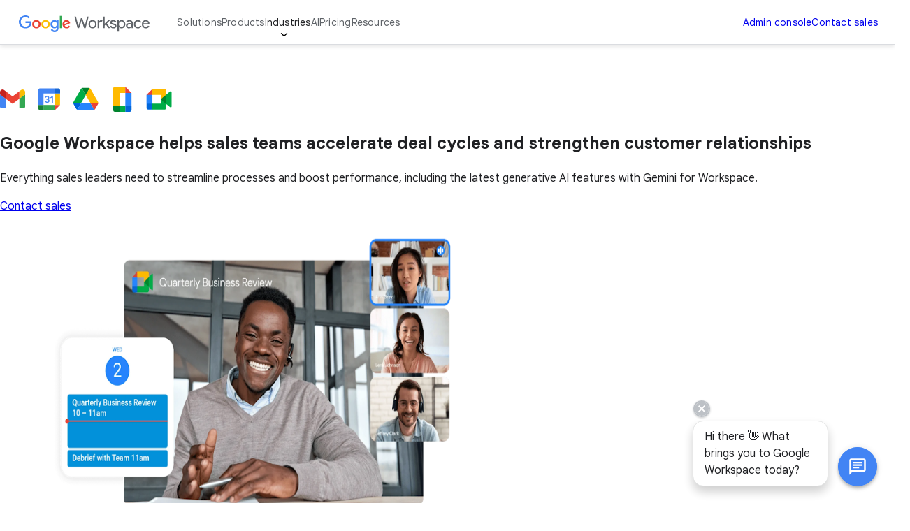

--- FILE ---
content_type: text/html
request_url: https://workspace.google.co.ke/intl/en_ie/departments/sales-collaboration-solutions/
body_size: 32532
content:
<!doctype html>
<html lang="en-IE" dir="ltr" itemscope itemtype="https://schema.org/WebPage">

  <head>
    <meta charset="utf-8" />
    <title>Sales Collaboration Tools &amp; Solutions | Google Workspace</title>
    <meta name="description" content="Workspace can help with sales collaboration so teams can work more effectively and efficiently. Discover Workspace sales tools and solutions." />
    <link rel="canonical" href="https://workspace.google.com/intl/en_ie/departments/sales-collaboration-solutions/" />
    <link href="https://www.gstatic.com/images/branding/googleg_gradient/1x/googleg_gradient_standard_20dp.png" rel="shortcut icon" type="image/png" />
    <meta name="author" content="Google Workspace" />
    <meta property="og:type" content="website" />
    <meta property="og:title" content="Sales Collaboration Tools &amp; Solutions | Google Workspace" />
    <meta name="og:description" content="Workspace can help with sales collaboration so teams can work more effectively and efficiently. Discover Workspace sales tools and solutions." />
    <meta content="https://lh3.googleusercontent.com/CPxxDMJwqi5g8TYvMqi6RkF41saQUbuioogiarUIZ5r9ZxMhI6308Wxqkj1SBSyzdyoOrzl-9GpkLIcpwzUpfJggy9wh8b9cNqrKng=w1600-rj-e365" property="og:image" />
    <meta property="og:site_name" content="Google Workspace" />
    <meta property="og:url" content="https://workspace.google.com/intl/en_ie/departments/sales-collaboration-solutions/" />
    <meta property="og:locale" content="en_ie" />
    <meta name="twitter:title" content="Sales Collaboration Tools &amp; Solutions | Google Workspace" />
    <meta name="twitter:description" content="Workspace can help with sales collaboration so teams can work more effectively and efficiently. Discover Workspace sales tools and solutions." />
    <meta name="twitter:card" content="summary_large_image" />
    <meta name="twitter:image" content="https://lh3.googleusercontent.com/CPxxDMJwqi5g8TYvMqi6RkF41saQUbuioogiarUIZ5r9ZxMhI6308Wxqkj1SBSyzdyoOrzl-9GpkLIcpwzUpfJggy9wh8b9cNqrKng=w1600-rj-e365" />
    <meta name="twitter:site" content="@googleworkspace" />
    <meta name="twitter:creator" content="@googleworkspace" />
    <link rel="preconnect" href="https://fonts.gstatic.com" crossorigin="anonymous" />
    <link rel="preconnect" href="https://fonts.googleapis.com" crossorigin="anonymous" />
    <link rel="stylesheet" href="https://fonts.googleapis.com/css?family=Material+Icons|Google+Sans:500,700|Google+Sans+Text:400,500|Roboto:400,500&amp;subset=latin&amp;display=swap" nonce="RAfewlx5siaMDy6kx5lEIA" />
    <script nonce="RAfewlx5siaMDy6kx5lEIA">
      (function() {
        var l = !1;

        function o() {
          if (!l) {
            l = !0;
            var n = document.createElement('link');
            n.rel = 'stylesheet', n.href = 'https://fonts.googleapis.com/css?family=Google+Sans:400|Google+Sans+Text:700|Roboto:700&subset=latin&display=swap', document.head.appendChild(n)
          }
        } ['scroll', 'mousemove', 'touchstart', 'keydown'].forEach(function(n) {
          window.addEventListener(n, o, {
            once: !0
          })
        }), setTimeout(o, 3e3)
      })();
    </script>
    <style>
      @layer legacy, base, component, template;
    </style>
    <meta name="viewport" content="width=device-width, initial-scale=1.0" />
    <link href="https://workspace.google.com/departments/sales-collaboration-solutions/" hreflang="x-default" rel="alternate" />
    <link href="https://workspace.google.com/departments/sales-collaboration-solutions/" hreflang="en-US" rel="alternate" />
    <link href="https://workspace.google.com/intl/en_au/departments/sales-collaboration-solutions/" hreflang="en-AU" rel="alternate" />
    <link href="https://workspace.google.com/intl/en_ca/departments/sales-collaboration-solutions/" hreflang="en-CA" rel="alternate" />
    <link href="https://workspace.google.com/intl/en_id/departments/sales-collaboration-solutions/" hreflang="en-ID" rel="alternate" />
    <link href="https://workspace.google.com/intl/en_ie/departments/sales-collaboration-solutions/" hreflang="en-IE" rel="alternate" />
    <link href="https://workspace.google.com/intl/en_my/departments/sales-collaboration-solutions/" hreflang="en-MY" rel="alternate" />
    <link href="https://workspace.google.com/intl/en_nz/departments/sales-collaboration-solutions/" hreflang="en-NZ" rel="alternate" />
    <link href="https://workspace.google.com/intl/en_ph/departments/sales-collaboration-solutions/" hreflang="en-PH" rel="alternate" />
    <link href="https://workspace.google.com/intl/en_in/departments/sales-collaboration-solutions/" hreflang="en-IN" rel="alternate" />
    <link href="https://workspace.google.com/intl/en_sg/departments/sales-collaboration-solutions/" hreflang="en-SG" rel="alternate" />
    <link href="https://workspace.google.com/intl/en_uk/departments/sales-collaboration-solutions/" hreflang="en-GB" rel="alternate" />
    <link href="https://workspace.google.com/intl/en_za/departments/sales-collaboration-solutions/" hreflang="en-ZA" rel="alternate" />
    <link href="https://workspace.google.com/intl/es-419/departments/sales-collaboration-solutions/" hreflang="es-419" rel="alternate" />
    <link href="https://workspace.google.com/intl/ja/departments/sales-collaboration-solutions/" hreflang="ja" rel="alternate" />
    <link href="https://workspace.google.com/intl/da/departments/sales-collaboration-solutions/" hreflang="da" rel="alternate" />
    <link href="https://workspace.google.com/intl/de/departments/sales-collaboration-solutions/" hreflang="de-DE" rel="alternate" />
    <link href="https://workspace.google.com/intl/de_ch/departments/sales-collaboration-solutions/" hreflang="de-CH" rel="alternate" />
    <link href="https://workspace.google.com/intl/es-419_ar/departments/sales-collaboration-solutions/" hreflang="es-AR" rel="alternate" />
    <link href="https://workspace.google.com/intl/es-419_mx/departments/sales-collaboration-solutions/" hreflang="es-MX" rel="alternate" />
    <link href="https://workspace.google.com/intl/es-419_us/departments/sales-collaboration-solutions/" hreflang="es-US" rel="alternate" />
    <link href="https://workspace.google.com/intl/es/departments/sales-collaboration-solutions/" hreflang="es-ES" rel="alternate" />
    <link href="https://workspace.google.com/intl/fi/departments/sales-collaboration-solutions/" hreflang="fi-FI" rel="alternate" />
    <link href="https://workspace.google.com/intl/fr/departments/sales-collaboration-solutions/" hreflang="fr-FR" rel="alternate" />
    <link href="https://workspace.google.com/intl/fr_ca/departments/sales-collaboration-solutions/" hreflang="fr-CA" rel="alternate" />
    <link href="https://workspace.google.com/intl/fr_ch/departments/sales-collaboration-solutions/" hreflang="fr-CH" rel="alternate" />
    <link href="https://workspace.google.com/intl/hu/departments/sales-collaboration-solutions/" hreflang="hu-HU" rel="alternate" />
    <link href="https://workspace.google.com/intl/id/departments/sales-collaboration-solutions/" hreflang="id-ID" rel="alternate" />
    <link href="https://workspace.google.com/intl/it/departments/sales-collaboration-solutions/" hreflang="it-IT" rel="alternate" />
    <link href="https://workspace.google.com/intl/iw/departments/sales-collaboration-solutions/" hreflang="iw" rel="alternate" />
    <link href="https://workspace.google.com/intl/zh-TW/departments/sales-collaboration-solutions/" hreflang="zh-TW" rel="alternate" />
    <link href="https://workspace.google.com/intl/zh-HK/departments/sales-collaboration-solutions/" hreflang="zh-HK" rel="alternate" />
    <link href="https://workspace.google.com/intl/zh-CN/departments/sales-collaboration-solutions/" hreflang="zh-CN" rel="alternate" />
    <link href="https://workspace.google.com/intl/uk/departments/sales-collaboration-solutions/" hreflang="uk" rel="alternate" />
    <link href="https://workspace.google.com/intl/vi/departments/sales-collaboration-solutions/" hreflang="vi" rel="alternate" />
    <link href="https://workspace.google.com/intl/tr/departments/sales-collaboration-solutions/" hreflang="tr-TR" rel="alternate" />
    <link href="https://workspace.google.com/intl/sv/departments/sales-collaboration-solutions/" hreflang="sv" rel="alternate" />
    <link href="https://workspace.google.com/intl/th/departments/sales-collaboration-solutions/" hreflang="th-TH" rel="alternate" />
    <link href="https://workspace.google.com/intl/ru/departments/sales-collaboration-solutions/" hreflang="ru-RU" rel="alternate" />
    <link href="https://workspace.google.com/intl/ko/departments/sales-collaboration-solutions/" hreflang="ko" rel="alternate" />
    <link href="https://workspace.google.com/intl/nl/departments/sales-collaboration-solutions/" hreflang="nl-NL" rel="alternate" />
    <link href="https://workspace.google.com/intl/no/departments/sales-collaboration-solutions/" hreflang="no-NO" rel="alternate" />
    <link href="https://workspace.google.com/intl/pl/departments/sales-collaboration-solutions/" hreflang="pl-PL" rel="alternate" />
    <link href="https://workspace.google.com/intl/pt-BR/departments/sales-collaboration-solutions/" hreflang="pt-BR" rel="alternate" />
    <link href="https://workspace.google.com/intl/pt-PT/departments/sales-collaboration-solutions/" hreflang="pt-PT" rel="alternate" />
    <link href="https://workspace.google.com/intl/cs/departments/sales-collaboration-solutions/" hreflang="cs" rel="alternate" />
    <link href="https://workspace.google.com/intl/ar_eg/departments/sales-collaboration-solutions/" hreflang="ar-EG" rel="alternate" />
    <link href="https://workspace.google.com/intl/ar/departments/sales-collaboration-solutions/" hreflang="ar" rel="alternate" />
    <script nonce="RAfewlx5siaMDy6kx5lEIA">
      window.GWS_GLOBAL_SETTINGS = {
        "country": "en_ie",
        "subid": "ie-en-xs-aw-z-a-dyn-accounts_wsft!o3",
        "region": "en_ie",
        "language": "en",
        "hreflang": "en-ie",
        "locale": "en_ie",
        "experimentId": "",
        "experimentName": ""
      };
    </script>
    <script nonce="RAfewlx5siaMDy6kx5lEIA">
      var cookiepathValue = function() {
        var pna = location
          .pathname
          .split('/');
        var cp = '/';
        if (pna.length > 2) {
          cp = '/' + pna[1] + '/';
        }
        return cp;
      };
      var uaRef = function() {
        var dr = document.referrer;
        var internalPaths = /\/(enterprise|work|edu|a\/signup)\//;
        var refPathMatch = dr.match(/\..+?\/([^\?#]*)/);
        var refPath = refPathMatch && refPathMatch.length > 1 ?
          '/' + refPathMatch[1] :
          '';
        var refHostMatch = dr.match(/\/\/(.+?)\//);
        var refHost = refHostMatch && refHostMatch.length > 1 ?
          refHostMatch[1] :
          '';
        var newRef = '';
        if (!(refPath.match(internalPaths) && refHost.match(/\.google(?:goro)?\./))) {
          newRef = dr.split('?')[0]
        }
        return newRef;
      };

      const uaProps = {
        'uaReferrer': uaRef(),
        'country': GWS_GLOBAL_SETTINGS.country,
        'region': GWS_GLOBAL_SETTINGS.region,
        'language': GWS_GLOBAL_SETTINGS.language,
        'host': location.host,
        'hostNoSub': location
          .host
          .replace(/^(.+\.)google/g, "google"),
        'path': location.pathname,
        'cookiePath': cookiepathValue(),
        'cookiePathCopy': [
          '/work/apps/business/', 'intl'
        ],
        'file': 'index.html',
        'fileNoSuffix': 'index'
      };

      const expProps = {
        'experimentName': GWS_GLOBAL_SETTINGS.experimentName,
        'experimentID': GWS_GLOBAL_SETTINGS.experimentId
      };

      dataLayer = GWS_GLOBAL_SETTINGS.experimentId ? [Object.assign(expProps, uaProps)] : [uaProps];

      var originPath = localStorage.getItem('CONTACT_FORM::ORIGIN');
      if (originPath) {
        dataLayer[0]['pageNameOverride'] = originPath;
        dataLayer[0]['gtm.blacklist'] = ['customScripts', 'nonGoogleScripts', 'nonGooglePixels', 'customPixels'];
      }
      localStorage.removeItem('CONTACT_FORM::ORIGIN');
    </script>
    <link href="https://www.gstatic.com/glue/cookienotificationbar/cookienotificationbar.min.css" rel="stylesheet" nonce="RAfewlx5siaMDy6kx5lEIA">
    <script src="https://www.gstatic.com/glue/cookienotificationbar/cookienotificationbar.min.js" data-glue-cookie-notification-bar-analytics-storage="true" data-glue-cookie-notification-bar-auto-margin-class="footer" data-glue-cookie-notification-bar-category="2A" data-glue-cookie-notification-bar-site-name="Google Workspace" data-glue-cookie-notification-bar-site-id="workspace.google.com" nonce="RAfewlx5siaMDy6kx5lEIA">
    </script>
    <script nonce="RAfewlx5siaMDy6kx5lEIA">
      const {
        instance,
        status: CookieNotificationBarStatus
      } =
      window.glue.CookieNotificationBar;
      instance.listen('loaded', (event) => {
        // Set a flag that can be used to manage cookies in analytics logic.
        window.localStorage.setItem('isEeaCountry', event.detail.eea);
      });
    </script>
    <script nonce="RAfewlx5siaMDy6kx5lEIA">
      (function(w, d, s, l, i) {
        w[l] = w[l] || [];
        w[l].push({
          'gtm.start': new Date().getTime(),
          event: 'gtm.js'
        });
        var f = d.getElementsByTagName(s)[0],
          j = d.createElement(s),
          dl = l != 'dataLayer' ? '&l=' + l : '';
        j.async = true;
        j.src =
          'https://www.googletagmanager.com/gtm.js?id=' + i + dl;
        f.parentNode.insertBefore(j, f);
      })(window, document, 'script', 'dataLayer', 'GTM-Q4J6');
    </script>
    <link rel="preload" href="https://storage.googleapis.com/gweb-workspace-assets/uploads/7uffzv9dk4sn-12u8F33yMpGrJ47b1JYGhI-736f5142ccb97caf0bd51159e678952c-Google_Workspace_Product_5-Icon_Lockup.svg" as="image" fetchpriority="high" media="(max-width: 599px) and (min-resolution: 2dppx)" nonce="RAfewlx5siaMDy6kx5lEIA" />
    <link rel="preload" href="https://storage.googleapis.com/gweb-workspace-assets/uploads/7uffzv9dk4sn-12u8F33yMpGrJ47b1JYGhI-736f5142ccb97caf0bd51159e678952c-Google_Workspace_Product_5-Icon_Lockup.svg" as="image" fetchpriority="high" media="(max-width: 599px) and (max-resolution: 1.99dppx)" nonce="RAfewlx5siaMDy6kx5lEIA" />
    <link rel="preload" href="https://lh3.googleusercontent.com/viFF_Y0cL8gMbTfLZs4JbkonLTCKwvVWKQ4HoOL9HLkpOzaqLOx4pzg3Kgl3sGpYTJ2T-jruSJ1qqokhJdrj--fQ_LKNESHOECtWLg=e365-pa-nu-rw-w1840" as="image" fetchpriority="high" media="(min-width: 1024px) and (min-resolution: 2dppx)" nonce="RAfewlx5siaMDy6kx5lEIA" />
    <link rel="preload" href="https://lh3.googleusercontent.com/viFF_Y0cL8gMbTfLZs4JbkonLTCKwvVWKQ4HoOL9HLkpOzaqLOx4pzg3Kgl3sGpYTJ2T-jruSJ1qqokhJdrj--fQ_LKNESHOECtWLg=e365-pa-nu-rw-w920" as="image" fetchpriority="high" media="(min-width: 1024px) and (max-resolution: 1.99dppx)" nonce="RAfewlx5siaMDy6kx5lEIA" />
    <link rel="preload" href="https://lh3.googleusercontent.com/G_0a7K2pdQq8xD4y1yrY8mnC8okf8ku7iMD0YH8Fq1FeUpe2eYX5w6Qw2_hfKEqNL7rOypNqee8Z97nvmJsZzzrrZQQ9voWg9hR9=e365-pa-nu-rw-w1536" as="image" fetchpriority="high" media="(min-width: 600px) and (max-width: 1023px) and (min-resolution: 2dppx)" nonce="RAfewlx5siaMDy6kx5lEIA" />
    <link rel="preload" href="https://lh3.googleusercontent.com/G_0a7K2pdQq8xD4y1yrY8mnC8okf8ku7iMD0YH8Fq1FeUpe2eYX5w6Qw2_hfKEqNL7rOypNqee8Z97nvmJsZzzrrZQQ9voWg9hR9=e365-pa-nu-rw-w956" as="image" fetchpriority="high" media="(min-width: 600px) and (max-width: 1023px) and (max-resolution: 1.99dppx)" nonce="RAfewlx5siaMDy6kx5lEIA" />
    <link rel="preload" href="https://lh3.googleusercontent.com/XrfC01TVGtLfV284DRAGPJEDKf8LXv-91FwuHOGV8aa6Qp2iONDN398bEpbqLCK1c0jC0C3BiPOQSrw60TpExTvnVeJhgGIMy00-JQ=e365-pa-nu-rw-w720" as="image" fetchpriority="high" media="(max-width: 599px) and (min-resolution: 2dppx)" nonce="RAfewlx5siaMDy6kx5lEIA" />
    <link rel="preload" href="https://lh3.googleusercontent.com/XrfC01TVGtLfV284DRAGPJEDKf8LXv-91FwuHOGV8aa6Qp2iONDN398bEpbqLCK1c0jC0C3BiPOQSrw60TpExTvnVeJhgGIMy00-JQ=e365-pa-nu-rw-w528" as="image" fetchpriority="high" media="(max-width: 599px) and (max-resolution: 1.99dppx)" nonce="RAfewlx5siaMDy6kx5lEIA" />
    <link rel="preload" href="https://storage.googleapis.com/gweb-workspace-assets/uploads/7uffzv9dk4sn-2JgEHrx5tQMctv98h8KKw7-868dd428e522b381f362480b5f04a46e-generali.webp" as="image" fetchpriority="high" media="(max-width: 599px) and (min-resolution: 2dppx)" nonce="RAfewlx5siaMDy6kx5lEIA" />
    <link rel="preload" href="https://storage.googleapis.com/gweb-workspace-assets/uploads/7uffzv9dk4sn-2JgEHrx5tQMctv98h8KKw7-868dd428e522b381f362480b5f04a46e-generali.webp" as="image" fetchpriority="high" media="(max-width: 599px) and (max-resolution: 1.99dppx)" nonce="RAfewlx5siaMDy6kx5lEIA" />
    <link rel="preload" href="https://storage.googleapis.com/gweb-workspace-assets/uploads/7uffzv9dk4sn-59NHFy1aR1nyP9IBSET8vf-5bf4dccfde897b5992123a698d2e16e2-departments_-_sales_-_train_reps.webp" as="image" fetchpriority="high" media="(min-width: 1024px) and (min-resolution: 2dppx)" nonce="RAfewlx5siaMDy6kx5lEIA" />
    <link rel="preload" href="https://storage.googleapis.com/gweb-workspace-assets/uploads/7uffzv9dk4sn-59NHFy1aR1nyP9IBSET8vf-5bf4dccfde897b5992123a698d2e16e2-departments_-_sales_-_train_reps.webp" as="image" fetchpriority="high" media="(min-width: 1024px) and (max-resolution: 1.99dppx)" nonce="RAfewlx5siaMDy6kx5lEIA" />
    <link rel="preload" href="https://storage.googleapis.com/gweb-workspace-assets/uploads/7uffzv9dk4sn-59NHFy1aR1nyP9IBSET8vf-5bf4dccfde897b5992123a698d2e16e2-departments_-_sales_-_train_reps.webp" as="image" fetchpriority="high" media="(min-width: 600px) and (max-width: 1023px) and (min-resolution: 2dppx)" nonce="RAfewlx5siaMDy6kx5lEIA" />
    <link rel="preload" href="https://storage.googleapis.com/gweb-workspace-assets/uploads/7uffzv9dk4sn-59NHFy1aR1nyP9IBSET8vf-5bf4dccfde897b5992123a698d2e16e2-departments_-_sales_-_train_reps.webp" as="image" fetchpriority="high" media="(min-width: 600px) and (max-width: 1023px) and (max-resolution: 1.99dppx)" nonce="RAfewlx5siaMDy6kx5lEIA" />
    <link rel="preload" href="https://storage.googleapis.com/gweb-workspace-assets/uploads/7uffzv9dk4sn-59NHFy1aR1nyP9IBSET8vf-5bf4dccfde897b5992123a698d2e16e2-departments_-_sales_-_train_reps.webp" as="image" fetchpriority="high" media="(max-width: 599px) and (min-resolution: 2dppx)" nonce="RAfewlx5siaMDy6kx5lEIA" />
    <link rel="preload" href="https://storage.googleapis.com/gweb-workspace-assets/uploads/7uffzv9dk4sn-59NHFy1aR1nyP9IBSET8vf-5bf4dccfde897b5992123a698d2e16e2-departments_-_sales_-_train_reps.webp" as="image" fetchpriority="high" media="(max-width: 599px) and (max-resolution: 1.99dppx)" nonce="RAfewlx5siaMDy6kx5lEIA" />
    <link rel="preload" href="https://storage.googleapis.com/gweb-workspace-assets/uploads/7uffzv9dk4sn-35unMwDuzJLQKgqtHD3iUf-d0f6760fea98db4866fb9f4731dc0ca5-unnamed.webp" as="image" fetchpriority="high" media="(min-width: 1024px) and (min-resolution: 2dppx)" nonce="RAfewlx5siaMDy6kx5lEIA" />
    <link rel="preload" href="https://storage.googleapis.com/gweb-workspace-assets/uploads/7uffzv9dk4sn-35unMwDuzJLQKgqtHD3iUf-d0f6760fea98db4866fb9f4731dc0ca5-unnamed.webp" as="image" fetchpriority="high" media="(min-width: 1024px) and (max-resolution: 1.99dppx)" nonce="RAfewlx5siaMDy6kx5lEIA" />
    <link rel="preload" href="https://storage.googleapis.com/gweb-workspace-assets/uploads/7uffzv9dk4sn-35unMwDuzJLQKgqtHD3iUf-d0f6760fea98db4866fb9f4731dc0ca5-unnamed.webp" as="image" fetchpriority="high" media="(min-width: 600px) and (max-width: 1023px) and (min-resolution: 2dppx)" nonce="RAfewlx5siaMDy6kx5lEIA" />
    <link rel="preload" href="https://storage.googleapis.com/gweb-workspace-assets/uploads/7uffzv9dk4sn-35unMwDuzJLQKgqtHD3iUf-d0f6760fea98db4866fb9f4731dc0ca5-unnamed.webp" as="image" fetchpriority="high" media="(min-width: 600px) and (max-width: 1023px) and (max-resolution: 1.99dppx)" nonce="RAfewlx5siaMDy6kx5lEIA" />
    <link rel="preload" href="https://storage.googleapis.com/gweb-workspace-assets/uploads/7uffzv9dk4sn-35unMwDuzJLQKgqtHD3iUf-d0f6760fea98db4866fb9f4731dc0ca5-unnamed.webp" as="image" fetchpriority="high" media="(max-width: 599px) and (min-resolution: 2dppx)" nonce="RAfewlx5siaMDy6kx5lEIA" />
    <link rel="preload" href="https://storage.googleapis.com/gweb-workspace-assets/uploads/7uffzv9dk4sn-35unMwDuzJLQKgqtHD3iUf-d0f6760fea98db4866fb9f4731dc0ca5-unnamed.webp" as="image" fetchpriority="high" media="(max-width: 599px) and (max-resolution: 1.99dppx)" nonce="RAfewlx5siaMDy6kx5lEIA" />
    <link rel="stylesheet" href="/assets/426a67ed.css" nonce="RAfewlx5siaMDy6kx5lEIA" />
    <link rel="stylesheet" href="/assets/0d962dee.css" nonce="RAfewlx5siaMDy6kx5lEIA" />
    <link rel="stylesheet" href="/assets/17867a00.css" nonce="RAfewlx5siaMDy6kx5lEIA" />
    <link rel="stylesheet" href="/assets/2bbaf8c6.css" nonce="RAfewlx5siaMDy6kx5lEIA" />
    <link rel="stylesheet" href="/assets/b640cb67.css" nonce="RAfewlx5siaMDy6kx5lEIA" />
    <link rel="stylesheet" href="/assets/802d167c.css" nonce="RAfewlx5siaMDy6kx5lEIA" />
    <script type="module" src="/assets/acc15a43.min.js" async nonce="RAfewlx5siaMDy6kx5lEIA"></script>
    <script type="module" src="/assets/a1719e03.min.js" async nonce="RAfewlx5siaMDy6kx5lEIA"></script>
    <script type="module" src="/assets/04831859.min.js" async nonce="RAfewlx5siaMDy6kx5lEIA"></script>
    <script type="module" src="/assets/1cd4108e.min.js" async nonce="RAfewlx5siaMDy6kx5lEIA"></script>
    <script type="module" src="/assets/489470ed.min.js" async nonce="RAfewlx5siaMDy6kx5lEIA"></script>
    <script type="module" src="/assets/35e5b4df.min.js" async nonce="RAfewlx5siaMDy6kx5lEIA"></script>
    <script type="module" src="/assets/7ff80ebe.min.js" async nonce="RAfewlx5siaMDy6kx5lEIA"></script>
    <script type="module" src="/assets/cdd9de49.min.js" async nonce="RAfewlx5siaMDy6kx5lEIA"></script>
  </head>

  <body data-theme="light">
    <div id="root" class="_main_1fo3z_47"><gws-header>
        <header class="_header_vcdu1_47">
          <div class="_headerContent_vcdu1_80 _headerDesktopNav_vcdu1_986">
            <div class="_hamburgerWrapper_vcdu1_913"><button class="_hamburgerButton_vcdu1_918" type="button" aria-label="Open menu" data-g-label="in-page interaction" popovertarget="mobile-nav"><svg role="presentation" class="_hamburgerMenu_vcdu1_936" xmlns="http://www.w3.org/2000/svg" height="24px" viewBox="0 0 24 24" width="24px" fill="#616161">
                  <path d="M0 0h24v24H0z" fill="none"></path>
                  <path d="M3 18h18v-2H3v2zm0-5h18v-2H3v2zm0-7v2h18V6H3z"></path>
                </svg><svg role="presentation" class="_hamburgerClose_vcdu1_945" xmlns="http://www.w3.org/2000/svg" height="24px" viewBox="0 0 24 24" width="24px" fill="#616161">
                  <path d="M0 0h24v24H0z" fill="none"></path>
                  <path d="M19 6.41L17.59 5 12 10.59 6.41 5 5 6.41 10.59 12 5 17.59 6.41 19 12 13.41 17.59 19 19 17.59 13.41 12z"></path>
                </svg></button>
              <div class="_mobileNav_vcdu1_621" id="mobile-nav" popover>
                <div class="_mobileNavContent_vcdu1_646"><a class="header__skip-mobile" href="#main">Skip to main content</a>
                  <details class="_mobileNavGroup_vcdu1_670">
                    <summary class="_mobileNavGroupButton_vcdu1_673" href="in-page interaction" data-g-action="solutions" data-g-event="sales_collaboration_solutions: global nav" data-g-label="in-page interaction" event="autotrack-data-g">Solutions</summary>
                    <div class="_mobileNavSubsections_vcdu1_746">
                      <details class="_mobileNavSubsection_vcdu1_746">
                        <summary class="_mobileNavSubsectionTitle_vcdu1_762">For Individuals</summary>
                        <div class="_mobileNavItems_vcdu1_821"><a class="_mobileNavItem_vcdu1_821" href="/intl/en_ie/individual/" aria-label="Open the overview for individuals page" data-g-action="overview" data-g-event="sales_collaboration_solutions: global nav" data-g-label="/intl/en_ie/individual/" event="autotrack-data-g">
                            <div class="_mobileNavItemText_vcdu1_861">Overview</div>
                          </a></div>
                      </details>
                      <details class="_mobileNavSubsection_vcdu1_746">
                        <summary class="_mobileNavSubsectionTitle_vcdu1_762">For Business</summary>
                        <div class="_mobileNavItems_vcdu1_821"><a class="_mobileNavItem_vcdu1_821" href="/intl/en_ie/business/" aria-label="Open the overview for business page" data-g-action="overview" data-g-event="sales_collaboration_solutions: global nav" data-g-label="/intl/en_ie/business/" event="autotrack-data-g">
                            <div class="_mobileNavItemText_vcdu1_861">Overview</div>
                          </a><a class="_mobileNavItem_vcdu1_821" href="/intl/en_ie/business/small-business/" aria-label="Open the Small Business page" data-g-action="small business" data-g-event="sales_collaboration_solutions: global nav" data-g-label="/intl/en_ie/business/small-business/" event="autotrack-data-g">
                            <div class="_mobileNavItemText_vcdu1_861">Small Business</div>
                          </a><a class="_mobileNavItem_vcdu1_821" href="/intl/en_ie/business/new-business/" aria-label="Open the New Business page" data-g-action="new business" data-g-event="sales_collaboration_solutions: global nav" data-g-label="/intl/en_ie/business/new-business/" event="autotrack-data-g">
                            <div class="_mobileNavItemText_vcdu1_861">New Business</div>
                          </a><a class="_mobileNavItem_vcdu1_821" href="/intl/en_ie/business/startups/" aria-label="Open the Startups page" data-g-action="startups" data-g-event="sales_collaboration_solutions: global nav" data-g-label="/intl/en_ie/business/startups/" event="autotrack-data-g">
                            <div class="_mobileNavItemText_vcdu1_861">Startups</div>
                          </a></div>
                      </details>
                      <details class="_mobileNavSubsection_vcdu1_746">
                        <summary class="_mobileNavSubsectionTitle_vcdu1_762">For Enterprise</summary>
                        <div class="_mobileNavItems_vcdu1_821"><a class="_mobileNavItem_vcdu1_821" href="/intl/en_ie/enterprise/" aria-label="Open the overview for enterprise page" data-g-action="overview" data-g-event="sales_collaboration_solutions: global nav" data-g-label="/intl/en_ie/enterprise/" event="autotrack-data-g">
                            <div class="_mobileNavItemText_vcdu1_861">Overview</div>
                          </a><a class="_mobileNavItem_vcdu1_821" href="/intl/en_ie/enterprise/frontline-workers/" aria-label="Open the Frontline Workers page" data-g-action="frontline workers" data-g-event="sales_collaboration_solutions: global nav" data-g-label="/intl/en_ie/enterprise/frontline-workers/" event="autotrack-data-g">
                            <div class="_mobileNavItemText_vcdu1_861">Frontline Workers</div>
                          </a><a class="_mobileNavItem_vcdu1_821" href="/intl/en_ie/security/" aria-label="Open the Work Safer page" data-g-action="work safer" data-g-event="sales_collaboration_solutions: global nav" data-g-label="/intl/en_ie/security/" event="autotrack-data-g">
                            <div class="_mobileNavItemText_vcdu1_861">Work Safer</div>
                          </a></div>
                      </details>
                      <div class="_mobileNavAside_vcdu1_732"><a class="_mobileNavAsideItem_vcdu1_736" href="/intl/en_ie/integrations/" aria-label="Open the Developers page" data-g-action="developers" data-g-event="sales_collaboration_solutions: global nav" data-g-label="/intl/en_ie/integrations/" event="autotrack-data-g">Developers</a><a class="_mobileNavAsideItem_vcdu1_736" href="https://edu.google.com/products/workspace-for-education/education-fundamentals?hl=en_ie" aria-label="Open the Education page in a new tab" target="_blank" rel="noopener noreferrer" data-g-action="education" data-g-event="sales_collaboration_solutions: global nav" data-g-label="https://edu.google.com/products/workspace-for-education/education-fundamentals?hl=en_ie" event="autotrack-data-g">Education</a><a class="_mobileNavAsideItem_vcdu1_736" href="https://www.google.com/nonprofits?hl=en_ie" aria-label="Open the Nonprofits page in a new tab" target="_blank" rel="noopener noreferrer" data-g-action="nonprofits" data-g-event="sales_collaboration_solutions: global nav" data-g-label="https://www.google.com/nonprofits?hl=en_ie" event="autotrack-data-g">Nonprofits</a></div>
                    </div>
                  </details>
                  <details class="_mobileNavGroup_vcdu1_670">
                    <summary class="_mobileNavGroupButton_vcdu1_673" href="in-page interaction" data-g-action="products" data-g-event="sales_collaboration_solutions: global nav" data-g-label="in-page interaction" event="autotrack-data-g">Products</summary>
                    <div class="_mobileNavSubsections_vcdu1_746">
                      <div class="_mobileNavSubsection_vcdu1_746">
                        <div class="_mobileNavItems_vcdu1_821"><a class="_mobileNavItem_vcdu1_821" href="/intl/en_ie/products/gmail/" aria-label="Open the Gmail page" data-g-action="gmail" data-g-event="sales_collaboration_solutions: global nav" data-g-label="/intl/en_ie/products/gmail/" event="autotrack-data-g">
                            <div class="_mobileNavItemIcon_vcdu1_855"><img src="https://www.gstatic.com/images/branding/productlogos/gmail_2020q4/v11/192px.svg" alt="Gmail" width="24" height="24" /></div>
                            <div class="_mobileNavItemText_vcdu1_861">Gmail</div>
                          </a><a class="_mobileNavItem_vcdu1_821" href="/intl/en_ie/products/drive/" aria-label="Open the Drive page" data-g-action="drive" data-g-event="sales_collaboration_solutions: global nav" data-g-label="/intl/en_ie/products/drive/" event="autotrack-data-g">
                            <div class="_mobileNavItemIcon_vcdu1_855"><img src="https://www.gstatic.com/images/branding/productlogos/drive_2020q4/v10/192px.svg" alt="Drive" width="24" height="24" /></div>
                            <div class="_mobileNavItemText_vcdu1_861">Drive</div>
                          </a><a class="_mobileNavItem_vcdu1_821" href="/intl/en_ie/products/meet/" aria-label="Open the Meet page" data-g-action="meet" data-g-event="sales_collaboration_solutions: global nav" data-g-label="/intl/en_ie/products/meet/" event="autotrack-data-g">
                            <div class="_mobileNavItemIcon_vcdu1_855"><img src="https://www.gstatic.com/images/branding/productlogos/meet_2020q4/v8/192px.svg" alt="Meet" width="24" height="24" /></div>
                            <div class="_mobileNavItemText_vcdu1_861">Meet</div>
                          </a><a class="_mobileNavItem_vcdu1_821" href="/intl/en_ie/products/chat/" aria-label="Open the Chat page" data-g-action="chat" data-g-event="sales_collaboration_solutions: global nav" data-g-label="/intl/en_ie/products/chat/" event="autotrack-data-g">
                            <div class="_mobileNavItemIcon_vcdu1_855"><img src="https://www.gstatic.com/images/branding/productlogos/chat_2023q4/v2/192px.svg" alt="Chat" width="24" height="24" /></div>
                            <div class="_mobileNavItemText_vcdu1_861">Chat</div>
                          </a><a class="_mobileNavItem_vcdu1_821" href="/intl/en_ie/products/calendar/" aria-label="Open the Calendar page" data-g-action="calendar" data-g-event="sales_collaboration_solutions: global nav" data-g-label="/intl/en_ie/products/calendar/" event="autotrack-data-g">
                            <div class="_mobileNavItemIcon_vcdu1_855"><img src="https://www.gstatic.com/images/branding/productlogos/calendar_2020q4/v13/192px.svg" alt="Calendar" width="24" height="24" /></div>
                            <div class="_mobileNavItemText_vcdu1_861">Calendar</div>
                          </a><a class="_mobileNavItem_vcdu1_821" href="/intl/en_ie/products/tasks/" aria-label="Open the Tasks page" data-g-action="tasks" data-g-event="sales_collaboration_solutions: global nav" data-g-label="/intl/en_ie/products/tasks/" event="autotrack-data-g">
                            <div class="_mobileNavItemIcon_vcdu1_855"><img src="https://www.gstatic.com/images/branding/productlogos/tasks/v10/192px.svg" alt="Tasks" width="24" height="24" /></div>
                            <div class="_mobileNavItemText_vcdu1_861">Tasks</div>
                          </a></div>
                      </div>
                      <div class="_mobileNavSubsection_vcdu1_746">
                        <div class="_mobileNavItems_vcdu1_821"><a class="_mobileNavItem_vcdu1_821" href="/intl/en_ie/products/docs/" aria-label="Open the Docs page" data-g-action="docs" data-g-event="sales_collaboration_solutions: global nav" data-g-label="/intl/en_ie/products/docs/" event="autotrack-data-g">
                            <div class="_mobileNavItemIcon_vcdu1_855"><img src="https://www.gstatic.com/images/branding/productlogos/docs_2020q4/v12/192px.svg" alt="Docs" width="24" height="24" /></div>
                            <div class="_mobileNavItemText_vcdu1_861">Docs</div>
                          </a><a class="_mobileNavItem_vcdu1_821" href="/intl/en_ie/products/sheets/" aria-label="Open the Sheets page" data-g-action="sheets" data-g-event="sales_collaboration_solutions: global nav" data-g-label="/intl/en_ie/products/sheets/" event="autotrack-data-g">
                            <div class="_mobileNavItemIcon_vcdu1_855"><img src="https://www.gstatic.com/images/branding/productlogos/sheets_2020q4/v11/192px.svg" alt="Sheets" width="24" height="24" /></div>
                            <div class="_mobileNavItemText_vcdu1_861">Sheets</div>
                          </a><a class="_mobileNavItem_vcdu1_821" href="/intl/en_ie/products/slides/" aria-label="Open the Slides page" data-g-action="slides" data-g-event="sales_collaboration_solutions: global nav" data-g-label="/intl/en_ie/products/slides/" event="autotrack-data-g">
                            <div class="_mobileNavItemIcon_vcdu1_855"><img src="https://www.gstatic.com/images/branding/productlogos/slides_2020q4/v12/192px.svg" alt="Slides" width="24" height="24" /></div>
                            <div class="_mobileNavItemText_vcdu1_861">Slides</div>
                          </a><a class="_mobileNavItem_vcdu1_821" href="/intl/en_ie/products/forms/" aria-label="Open the Forms page" data-g-action="forms" data-g-event="sales_collaboration_solutions: global nav" data-g-label="/intl/en_ie/products/forms/" event="autotrack-data-g">
                            <div class="_mobileNavItemIcon_vcdu1_855"><img src="https://www.gstatic.com/images/branding/productlogos/forms_2020q4/v6/192px.svg" alt="Forms" width="24" height="24" /></div>
                            <div class="_mobileNavItemText_vcdu1_861">Forms</div>
                          </a><a class="_mobileNavItem_vcdu1_821" href="/intl/en_ie/products/sites/" aria-label="Open the Sites page" data-g-action="sites" data-g-event="sales_collaboration_solutions: global nav" data-g-label="/intl/en_ie/products/sites/" event="autotrack-data-g">
                            <div class="_mobileNavItemIcon_vcdu1_855"><img src="https://www.gstatic.com/images/branding/productlogos/sites_2020q4/v6/192px.svg" alt="Sites" width="24" height="24" /></div>
                            <div class="_mobileNavItemText_vcdu1_861">Sites</div>
                          </a></div>
                      </div>
                      <div class="_mobileNavSubsection_vcdu1_746">
                        <div class="_mobileNavItems_vcdu1_821"><a class="_mobileNavItem_vcdu1_821" href="/intl/en_ie/solutions/ai/" aria-label="Open the Gemini app page" data-g-action="gemini app" data-g-event="sales_collaboration_solutions: global nav" data-g-label="/intl/en_ie/solutions/ai/" event="autotrack-data-g">
                            <div class="_mobileNavItemIcon_vcdu1_855"><img src="https://www.gstatic.com/images/branding/productlogos/gemini_2025/v1/web-96dp/logo_gemini_2025_color_2x_web_96dp.png" alt="Gemini app" width="24" height="24" /></div>
                            <div class="_mobileNavItemText_vcdu1_861">Gemini app</div>
                          </a><a class="_mobileNavItem_vcdu1_821" href="/intl/en_ie/products/notebooklm/" aria-label="Open the NotebookLM page" data-g-action="notebooklm" data-g-event="sales_collaboration_solutions: global nav" data-g-label="/intl/en_ie/products/notebooklm/" event="autotrack-data-g">
                            <div class="_mobileNavItemIcon_vcdu1_855"><img src="https://www.gstatic.com/images/branding/productlogos/notebooklm/v1/192px.svg" alt="NotebookLM" width="24" height="24" /></div>
                            <div class="_mobileNavItemText_vcdu1_861">NotebookLM</div>
                          </a><a class="_mobileNavItem_vcdu1_821" href="/intl/en_ie/products/vids/" aria-label="Open the Vids page" data-g-action="vids" data-g-event="sales_collaboration_solutions: global nav" data-g-label="/intl/en_ie/products/vids/" event="autotrack-data-g">
                            <div class="_mobileNavItemIcon_vcdu1_855"><img src="https://www.gstatic.com/images/branding/productlogos/vids/v1/192px.svg" alt="Vids" width="24" height="24" /></div>
                            <div class="_mobileNavItemText_vcdu1_861">Vids</div>
                          </a><a class="_mobileNavItem_vcdu1_821" href="/intl/en_ie/products/keep/" aria-label="Open the Keep page" data-g-action="keep" data-g-event="sales_collaboration_solutions: global nav" data-g-label="/intl/en_ie/products/keep/" event="autotrack-data-g">
                            <div class="_mobileNavItemIcon_vcdu1_855"><img src="https://www.gstatic.com/images/branding/productlogos/keep_2020q4/v8/192px.svg" alt="Keep" width="24" height="24" /></div>
                            <div class="_mobileNavItemText_vcdu1_861">Keep</div>
                          </a><a class="_mobileNavItem_vcdu1_821" href="https://about.appsheet.com/home/" aria-label="Open the AppSheet page in a new tab" target="_blank" rel="noopener noreferrer" data-g-action="appsheet" data-g-event="sales_collaboration_solutions: global nav" data-g-label="https://about.appsheet.com/home/" event="autotrack-data-g">
                            <div class="_mobileNavItemIcon_vcdu1_855"><img src="https://www.gstatic.com/images/branding/productlogos/appsheet/v5/192px.svg" alt="AppSheet" width="24" height="24" /></div>
                            <div class="_mobileNavItemText_vcdu1_861">AppSheet</div>
                          </a></div>
                      </div>
                      <div class="_mobileNavAside_vcdu1_732"><a class="_mobileNavAsideItem_vcdu1_736" href="/intl/en_ie/solutions/ai" aria-label="Open the AI Solutions page" data-g-action="ai solutions" data-g-event="sales_collaboration_solutions: global nav" data-g-label="/intl/en_ie/solutions/ai" event="autotrack-data-g">AI Solutions</a><a class="_mobileNavAsideItem_vcdu1_736" href="/intl/en_ie/security/" aria-label="Open the Security page" data-g-action="security" data-g-event="sales_collaboration_solutions: global nav" data-g-label="/intl/en_ie/security/" event="autotrack-data-g">Security</a><a class="_mobileNavAsideItem_vcdu1_736" href="/intl/en_ie/products/admin/" aria-label="Open the Admin console page" data-g-action="admin console" data-g-event="sales_collaboration_solutions: global nav" data-g-label="/intl/en_ie/products/admin/" event="autotrack-data-g">Admin console</a><a class="_mobileNavAsideItem_vcdu1_736" href="https://workspace.google.com/pricing.html?source=gafb-sales_collaboration_solutions-global+nav-en-IE&amp;hl=en-IE&amp;ga_region=emea&amp;ga_country=ie&amp;ga_lang=en#add-ons-sold-separately" aria-label="Open the Add-ons page" data-g-action="add-ons" data-g-event="sales_collaboration_solutions: global nav" data-g-label="https://workspace.google.com/pricing.html?source=gafb-sales_collaboration_solutions-global+nav-en-IE&amp;hl=en-IE&amp;ga_region=emea&amp;ga_country=ie&amp;ga_lang=en#add-ons-sold-separately" event="autotrack-data-g">Add-ons</a><a class="_mobileNavAsideItem_vcdu1_736" href="/intl/en_ie/features/" aria-label="Open the See more apps page" data-g-action="see more apps" data-g-event="sales_collaboration_solutions: global nav" data-g-label="/intl/en_ie/features/" event="autotrack-data-g">See more apps</a></div>
                    </div>
                  </details>
                  <details class="_mobileNavGroup_vcdu1_670" open>
                    <summary class="_mobileNavGroupButton_vcdu1_673" href="in-page interaction" data-g-action="industries" data-g-event="sales_collaboration_solutions: global nav" data-g-label="in-page interaction" event="autotrack-data-g">Industries</summary>
                    <div class="_mobileNavSubsections_vcdu1_746">
                      <details class="_mobileNavSubsection_vcdu1_746">
                        <summary class="_mobileNavSubsectionTitle_vcdu1_762">Industries</summary>
                        <div class="_mobileNavItems_vcdu1_821"><a class="_mobileNavItem_vcdu1_821" href="/intl/en_ie/industries/healthcare/" aria-label="Open the Healthcare and Life Sciences page" data-g-action="healthcare and life sciences" data-g-event="sales_collaboration_solutions: global nav" data-g-label="/intl/en_ie/industries/healthcare/" event="autotrack-data-g">
                            <div class="_mobileNavItemText_vcdu1_861">Healthcare and Life Sciences</div>
                          </a><a class="_mobileNavItem_vcdu1_821" href="/intl/en_ie/industries/retail/" aria-label="Open the Retail page" data-g-action="retail" data-g-event="sales_collaboration_solutions: global nav" data-g-label="/intl/en_ie/industries/retail/" event="autotrack-data-g">
                            <div class="_mobileNavItemText_vcdu1_861">Retail</div>
                          </a><a class="_mobileNavItem_vcdu1_821" href="/intl/en_ie/industries/manufacturing/" aria-label="Open the Manufacturing page" data-g-action="manufacturing" data-g-event="sales_collaboration_solutions: global nav" data-g-label="/intl/en_ie/industries/manufacturing/" event="autotrack-data-g">
                            <div class="_mobileNavItemText_vcdu1_861">Manufacturing</div>
                          </a><a class="_mobileNavItem_vcdu1_821" href="/intl/en_ie/industries/government/" aria-label="Open the Government and Public Sector page" data-g-action="government and public sector" data-g-event="sales_collaboration_solutions: global nav" data-g-label="/intl/en_ie/industries/government/" event="autotrack-data-g">
                            <div class="_mobileNavItemText_vcdu1_861">Government and Public Sector</div>
                          </a><a class="_mobileNavItem_vcdu1_821" href="/intl/en_ie/industries/professional-services/" aria-label="Open the Professional Services page" data-g-action="professional services" data-g-event="sales_collaboration_solutions: global nav" data-g-label="/intl/en_ie/industries/professional-services/" event="autotrack-data-g">
                            <div class="_mobileNavItemText_vcdu1_861">Professional Services</div>
                          </a><a class="_mobileNavItem_vcdu1_821" href="/intl/en_ie/industries/technology/" aria-label="Open the Technology page" data-g-action="technology" data-g-event="sales_collaboration_solutions: global nav" data-g-label="/intl/en_ie/industries/technology/" event="autotrack-data-g">
                            <div class="_mobileNavItemText_vcdu1_861">Technology</div>
                          </a></div>
                      </details>
                      <details class="_mobileNavSubsection_vcdu1_746">
                        <summary class="_mobileNavSubsectionTitle_vcdu1_762">Departments</summary>
                        <div class="_mobileNavItems_vcdu1_821"><a class="_mobileNavItem_vcdu1_821" href="/intl/en_ie/departments/sales-collaboration-solutions/" aria-label="Open the Sales page" data-g-action="sales" data-g-event="sales_collaboration_solutions: global nav" data-g-label="/intl/en_ie/departments/sales-collaboration-solutions/" event="autotrack-data-g">
                            <div class="_mobileNavItemText_vcdu1_861">Sales</div>
                          </a><a class="_mobileNavItem_vcdu1_821" href="/intl/en_ie/departments/marketing-collaboration-solutions/" aria-label="Open the Marketing page" data-g-action="marketing" data-g-event="sales_collaboration_solutions: global nav" data-g-label="/intl/en_ie/departments/marketing-collaboration-solutions/" event="autotrack-data-g">
                            <div class="_mobileNavItemText_vcdu1_861">Marketing</div>
                          </a><a class="_mobileNavItem_vcdu1_821" href="/intl/en_ie/departments/hr-collaboration-tools/" aria-label="Open the Human Resources page" data-g-action="human resources" data-g-event="sales_collaboration_solutions: global nav" data-g-label="/intl/en_ie/departments/hr-collaboration-tools/" event="autotrack-data-g">
                            <div class="_mobileNavItemText_vcdu1_861">Human Resources</div>
                          </a></div>
                      </details>
                      <div class="_mobileNavAside_vcdu1_732"><a class="_mobileNavAsideItem_vcdu1_736" href="/intl/en_ie/security/" aria-label="Open the Security page" data-g-action="security" data-g-event="sales_collaboration_solutions: global nav" data-g-label="/intl/en_ie/security/" event="autotrack-data-g">Security</a></div>
                    </div>
                  </details>
                  <div class="_mobileNavGroup_vcdu1_670"><a class="_mobileNavGroupButton_vcdu1_673" href="/intl/en_ie/solutions/ai/" aria-label="AI" data-g-action="ai" data-g-event="sales_collaboration_solutions: global nav" data-g-label="/intl/en_ie/solutions/ai/" event="autotrack-data-g">AI</a></div>
                  <div class="_mobileNavGroup_vcdu1_670"><a class="_mobileNavGroupButton_vcdu1_673" href="https://workspace.google.com/pricing?source=gafb-sales_collaboration_solutions-global+nav-en-IE&amp;hl=en-IE&amp;ga_region=emea&amp;ga_country=ie&amp;ga_lang=en" aria-label="Pricing" data-g-action="pricing" data-g-event="sales_collaboration_solutions: global nav" data-g-label="https://workspace.google.com/pricing?source=gafb-sales_collaboration_solutions-global+nav-en-IE&amp;hl=en-IE&amp;ga_region=emea&amp;ga_country=ie&amp;ga_lang=en" event="autotrack-data-g">Pricing</a></div>
                  <details class="_mobileNavGroup_vcdu1_670">
                    <summary class="_mobileNavGroupButton_vcdu1_673" href="in-page interaction" data-g-action="resources" data-g-event="sales_collaboration_solutions: global nav" data-g-label="in-page interaction" event="autotrack-data-g">Resources</summary>
                    <div class="_mobileNavSubsections_vcdu1_746">
                      <details class="_mobileNavSubsection_vcdu1_746">
                        <summary class="_mobileNavSubsectionTitle_vcdu1_762">Discover</summary>
                        <div class="_mobileNavItems_vcdu1_821"><a class="_mobileNavItem_vcdu1_821" href="/intl/en_ie/security/" aria-label="Open the Security and trust page" data-g-action="security and trust" data-g-event="sales_collaboration_solutions: global nav" data-g-label="/intl/en_ie/security/" event="autotrack-data-g">
                            <div class="_mobileNavItemText_vcdu1_861">Security and trust</div>
                          </a><a class="_mobileNavItem_vcdu1_821" href="https://workspace.google.com/blog/" aria-label="Open the Blog page" data-g-action="blog" data-g-event="sales_collaboration_solutions: global nav" data-g-label="https://workspace.google.com/blog/" event="autotrack-data-g">
                            <div class="_mobileNavItemText_vcdu1_861">Blog</div>
                          </a><a class="_mobileNavItem_vcdu1_821" href="/intl/en_ie/customers/" aria-label="Open the Customer stories page" data-g-action="customer stories" data-g-event="sales_collaboration_solutions: global nav" data-g-label="/intl/en_ie/customers/" event="autotrack-data-g">
                            <div class="_mobileNavItemText_vcdu1_861">Customer stories</div>
                          </a></div>
                      </details>
                      <details class="_mobileNavSubsection_vcdu1_746">
                        <summary class="_mobileNavSubsectionTitle_vcdu1_762">Learn</summary>
                        <div class="_mobileNavItems_vcdu1_821"><a class="_mobileNavItem_vcdu1_821" href="/intl/en_ie/faq/" aria-label="Open the FAQs page" data-g-action="faqs" data-g-event="sales_collaboration_solutions: global nav" data-g-label="/intl/en_ie/faq/" event="autotrack-data-g">
                            <div class="_mobileNavItemText_vcdu1_861">FAQs</div>
                          </a><a class="_mobileNavItem_vcdu1_821" href="/intl/en_ie/training/" aria-label="Open the Training and certification page" data-g-action="training and certification" data-g-event="sales_collaboration_solutions: global nav" data-g-label="/intl/en_ie/training/" event="autotrack-data-g">
                            <div class="_mobileNavItemText_vcdu1_861">Training and certification</div>
                          </a><a class="_mobileNavItem_vcdu1_821" href="https://cloudonair.withgoogle.com/gws-events?utm_source=wgc&amp;utm_medium=et&amp;utm_campaign=FY25-gws-global-webinar-program-&amp;utm_content=gws-nav-bar&amp;utm_term=-" aria-label="Open the Online Events &amp; Webinars page in a new tab" target="_blank" rel="noopener noreferrer" data-g-action="online events &amp; webinars" data-g-event="sales_collaboration_solutions: global nav" data-g-label="https://cloudonair.withgoogle.com/gws-events?utm_source=wgc&amp;utm_medium=et&amp;utm_campaign=FY25-gws-global-webinar-program-&amp;utm_content=gws-nav-bar&amp;utm_term=-" event="autotrack-data-g">
                            <div class="_mobileNavItemText_vcdu1_861">Online Events &amp; Webinars</div>
                          </a><a class="_mobileNavItem_vcdu1_821" href="https://workspace.google.com/events/gen-ai-work-hub?utm_source=wgc&amp;utm_medium=et&amp;utm_campaign=FY24-Q2-global-WKSP296-website-er-gen-ai-at-work-hub-page&amp;utm_content=globalnav&amp;utm_term=-" aria-label="Open the Gen AI At Work Event Series page" data-g-action="gen ai at work event series" data-g-event="sales_collaboration_solutions: global nav" data-g-label="https://workspace.google.com/events/gen-ai-work-hub?utm_source=wgc&amp;utm_medium=et&amp;utm_campaign=FY24-Q2-global-WKSP296-website-er-gen-ai-at-work-hub-page&amp;utm_content=globalnav&amp;utm_term=-" event="autotrack-data-g">
                            <div class="_mobileNavItemText_vcdu1_861">Gen AI At Work Event Series</div>
                          </a></div>
                      </details>
                      <details class="_mobileNavSubsection_vcdu1_746">
                        <summary class="_mobileNavSubsectionTitle_vcdu1_762">Connect</summary>
                        <div class="_mobileNavItems_vcdu1_821"><a class="_mobileNavItem_vcdu1_821" href="https://cloud.google.com/find-a-partner/?products=Google%20Workspace&amp;hl=en_ie" aria-label="Open the Partners page in a new tab" target="_blank" rel="noopener noreferrer" data-g-action="partners" data-g-event="sales_collaboration_solutions: global nav" data-g-label="https://cloud.google.com/find-a-partner/?products=Google%20Workspace&amp;hl=en_ie" event="autotrack-data-g">
                            <div class="_mobileNavItemText_vcdu1_861">Partners</div>
                          </a><a class="_mobileNavItem_vcdu1_821" href="https://workspace.google.com/marketplace?hl=en_ie" aria-label="Open the Marketplace page" data-g-action="marketplace" data-g-event="sales_collaboration_solutions: global nav" data-g-label="https://workspace.google.com/marketplace?hl=en_ie" event="autotrack-data-g">
                            <div class="_mobileNavItemText_vcdu1_861">Marketplace</div>
                          </a><a class="_mobileNavItem_vcdu1_821" href="/intl/en_ie/integrations/" aria-label="Open the Integrations page" data-g-action="integrations" data-g-event="sales_collaboration_solutions: global nav" data-g-label="/intl/en_ie/integrations/" event="autotrack-data-g">
                            <div class="_mobileNavItemText_vcdu1_861">Integrations</div>
                          </a><a class="_mobileNavItem_vcdu1_821" href="/intl/en_ie/referral-program/" aria-label="Open the Refer Google Workspace page" data-g-action="refer google workspace" data-g-event="sales_collaboration_solutions: global nav" data-g-label="/intl/en_ie/referral-program/" event="autotrack-data-g">
                            <div class="_mobileNavItemText_vcdu1_861">Refer Google Workspace</div>
                          </a></div>
                      </details>
                      <div class="_mobileNavButtons_vcdu1_715"><span class="gws-button"><a href="/intl/en_ie/resources/" class="button button--small button--medium" data-g-event="sales_collaboration_solutions: globalnav" data-g-action="see more" data-g-label="/intl/en_ie/resources/" data-uj-def="globalnav" aria-label="Open the See more page"><span class="button__content">See more</span></a></span></div>
                      <div class="_mobileNavAside_vcdu1_732"><a class="_mobileNavAsideItem_vcdu1_736" href="/intl/en_ie/support/" aria-label="Open the Support for admins page" data-g-action="support for admins" data-g-event="sales_collaboration_solutions: global nav" data-g-label="/intl/en_ie/support/" event="autotrack-data-g">Support for admins</a><a class="_mobileNavAsideItem_vcdu1_736" href="https://support.google.com/a/users/?hl=en-IE" aria-label="Open the Support for users page in a new tab" target="_blank" rel="noopener noreferrer" data-g-action="support for users" data-g-event="sales_collaboration_solutions: global nav" data-g-label="https://support.google.com/a/users/?hl=en-IE" event="autotrack-data-g">Support for users</a></div>
                    </div>
                  </details>
                  <div class="_mobileNavGroup_vcdu1_670"><a class="_mobileNavGroupButton_vcdu1_673 _mobileNavGroupButton--secondary_vcdu1_708" href="https://admin.google.com/" aria-label="Visit the admin console " target="_blank" rel="noopener noreferrer">Admin console</a></div>
                  <div class="_mobileNavFooter_vcdu1_877"><span class="gws-button"><a href="https://workspace.google.com/intl/en_ie/contact/?source=gafb-sales_collaboration_solutions-globalnav-en-IE" class="button button--small button--full-width" data-g-event="sales_collaboration_solutions: globalnav" data-g-action="contact sales" data-g-label="/intl/en_ie/contact/" data-uj-def="globalnav" aria-label="Open the Contact the sales team at Google Workspace page"><span class="button__content">Contact sales</span></a></span></div>
                </div>
              </div>
            </div>
            <div class="_headerLogos_vcdu1_105"><a href="/intl/en_ie/" class="_headerLogo_vcdu1_105" aria-label="Google Workspace"><svg xmlns="http://www.w3.org/2000/svg" viewBox="0 0 3995 512">
                  <defs></defs>
                  <defs>
                    <clipPath id="a">
                      <path fill="none" d="M0 0h3996v512H0z"></path>
                    </clipPath>
                  </defs>
                  <path fill="#5f6368" d="M2087 39h47l-94 350h-46l-75-231h-2l-76 231h-46l-97-350h47l74 275h2l76-228h42l76 228h2l70-275z"></path>
                  <g fill="#5f6368" clip-path="url(#a)">
                    <path d="M2129 269q0-55 35-91t89-36 88 36q35 36 35 91 0 56-35 92t-88 36-89-36q-35-36-35-92m45 0q0 39 23 63t56 24q33 0 56-24t22-63q0-38-22-62-23-24-56-24t-56 24q-23 24-23 62M2453 389h-45V149h43v40h2q7-20 29-33t42-14q19 0 33 6l-14 44q-8-3-26-3-26 0-45 20t-19 48zM2789 389h-55l-74-113-37 37v76h-45V39h45v216l104-106h57v2l-93 93 98 143v2z"></path>
                    <path d="M2984 323q0 31-27 53t-70 21q-36 0-63-19a104 104 0 01-39-49l40-17q9 21 25 33a62 62 0 0037 12q22 0 36-9t15-22q0-23-35-34l-42-10q-70-18-70-68 0-33 27-53t68-20q32 0 58 16t36 40l-40 17a51 51 0 00-22-24 70 70 0 00-35-8 58 58 0 00-32 8q-14 9-14 22 0 21 39 29l36 10q72 17 72 72M3140 397q-26 0-48-11t-33-30h-2l2 33v106h-45V149h43v34h2q11-19 33-30t49-11q47 0 80 37 34 37 34 90 0 54-34 91-33 37-80 37m-8-41q33 0 55-24t22-63q0-37-22-62t-55-24q-33 0-55 24-21 25-21 62 0 39 21 63 22 24 55 24M3378 142q50 0 79 26t29 73v148h-43v-33h-2q-28 41-75 41-39 0-66-23t-27-59q0-37 28-59t76-22q40 0 66 14v-10q0-24-19-40a64 64 0 00-43-16q-38 0-60 32l-40-25q33-47 97-47m-58 174q0 18 15 29t35 12q28 0 50-21t23-49q-21-17-59-17-27 0-46 13t-18 33M3639 397q-54 0-89-36-35-37-35-92t35-91q35-36 89-36 37 0 64 18t41 51l-41 17q-19-45-67-45-31 0-54 25-22 25-22 61t22 62q23 25 54 25 49 0 69-45l41 17q-14 33-42 51t-65 18M3881 397q-53 0-87-36t-34-92q0-54 33-91t85-36q54 0 85 34t32 97v5h-189q1 35 23 57t54 21q43 0 68-43l40 20a120 120 0 01-45 47q-28 17-65 17m-72-157h138q-2-25-20-41t-50-16q-25 0-43 15t-25 42"></path>
                  </g>
                  <g clip-path="url(#a)">
                    <path fill="#4285f4" d="M202 236v-55h182a178 178 0 013 34c0 40-11 91-47 126-35 37-79 56-139 56C92 397 0 308 0 199S92 0 201 0c61 0 104 24 137 55l-39 38A142 142 0 0059 199c0 80 63 144 142 144 52 0 82-21 101-40 15-15 25-37 29-67z"></path>
                    <path fill="#ea4335" d="M664 269c0 74-58 128-129 128s-128-54-128-128 58-128 128-128 129 54 129 128m-57 0c0-46-33-77-72-77s-72 31-72 77 34 78 72 78 72-32 72-78"></path>
                    <path fill="#fbbc04" d="M944 269c0 74-58 128-129 128s-128-54-128-128 58-128 128-128 129 54 129 128m-57 0c0-46-33-77-72-77s-72 31-72 77 34 78 72 78 72-32 72-78"></path>
                    <path fill="#4285f4" d="M1212 149v230c0 94-56 133-122 133-62 0-99-42-113-76l49-20c9 21 30 46 64 46 43 0 69-27 69-75v-19h-2a87 87 0 01-68 29c-63 0-122-56-122-127 0-72 59-129 122-129 31 0 55 14 68 29h2v-21zm-49 121c0-45-30-78-69-78-38 0-71 33-71 78 0 44 33 77 71 77 39 0 69-33 69-77"></path>
                    <path fill="#34a853" d="M1251 15h56v375h-56z"></path>
                    <path fill="#ea4335" d="M1524 311l44 30c-14 20-48 56-107 56-73 0-127-56-127-128 0-76 55-128 121-128s99 53 109 82l6 14-171 71c13 26 33 39 62 39s48-14 63-36m-134-46l114-47c-6-16-25-27-47-27-29 0-69 25-67 74"></path>
                  </g>
                </svg></a></div>
            <nav class="_headerNav_vcdu1_228"><a class="_headerSkipDesktop_vcdu1_1003" href="#main">Skip to main content</a>
              <details class="_headerNavGroup_vcdu1_241" core-nav="true">
                <summary class="_headerNavGroupButton_vcdu1_254" data-g-action="solutions" data-g-event="sales_collaboration_solutions: globalnav" data-g-label="in-page interaction" event="autotrack-data-g">Solutions</summary>
                <div class="_navDropdown_vcdu1_313">
                  <div class="_navDropdownContainer_vcdu1_325"><button class="_navDropdownClose_vcdu1_590">close</button>
                    <div class="_navDropdownContent_vcdu1_427">
                      <div class="_navDropdownHeader_vcdu1_439">
                        <div class="_navDropdownHeaderTitle_vcdu1_454">Solutions</div>
                      </div>
                      <div class="_navSubsections_vcdu1_489" style="--subsection-column-count:3;">
                        <div>
                          <div class="_navSubsectionTitle_vcdu1_507">For Individuals</div>
                          <div><a class="_navItem_vcdu1_524" href="/intl/en_ie/individual/" aria-label="Open the overview for individuals page" data-g-action="overview" data-g-event="sales_collaboration_solutions: global nav" data-g-label="/intl/en_ie/individual/" event="autotrack-data-g">
                              <p class="_navItemText_vcdu1_563"><strong class="_navItemTitle_vcdu1_550">Overview</strong><span class="_navItemDescription_vcdu1_576">Google Workspace Individual</span></p>
                            </a></div>
                        </div>
                        <div>
                          <div class="_navSubsectionTitle_vcdu1_507">For Business</div>
                          <div><a class="_navItem_vcdu1_524" href="/intl/en_ie/business/" aria-label="Open the overview for business page" data-g-action="overview" data-g-event="sales_collaboration_solutions: global nav" data-g-label="/intl/en_ie/business/" event="autotrack-data-g">
                              <p class="_navItemText_vcdu1_563"><strong class="_navItemTitle_vcdu1_550">Overview</strong><span class="_navItemDescription_vcdu1_576">Google Workspace Business</span></p>
                            </a><a class="_navItem_vcdu1_524" href="/intl/en_ie/business/small-business/" aria-label="Open the Small Business page" data-g-action="small business" data-g-event="sales_collaboration_solutions: global nav" data-g-label="/intl/en_ie/business/small-business/" event="autotrack-data-g">
                              <p class="_navItemText_vcdu1_563"><strong class="_navItemTitle_vcdu1_550">Small Business</strong><span class="_navItemDescription_vcdu1_576">Small business productivity tools</span></p>
                            </a><a class="_navItem_vcdu1_524" href="/intl/en_ie/business/new-business/" aria-label="Open the New Business page" data-g-action="new business" data-g-event="sales_collaboration_solutions: global nav" data-g-label="/intl/en_ie/business/new-business/" event="autotrack-data-g">
                              <p class="_navItemText_vcdu1_563"><strong class="_navItemTitle_vcdu1_550">New Business</strong><span class="_navItemDescription_vcdu1_576">Tools for new businesses</span></p>
                            </a><a class="_navItem_vcdu1_524" href="/intl/en_ie/business/startups/" aria-label="Open the Startups page" data-g-action="startups" data-g-event="sales_collaboration_solutions: global nav" data-g-label="/intl/en_ie/business/startups/" event="autotrack-data-g">
                              <p class="_navItemText_vcdu1_563"><strong class="_navItemTitle_vcdu1_550">Startups</strong><span class="_navItemDescription_vcdu1_576">Startup productivity tools</span></p>
                            </a></div>
                        </div>
                        <div>
                          <div class="_navSubsectionTitle_vcdu1_507">For Enterprise</div>
                          <div><a class="_navItem_vcdu1_524" href="/intl/en_ie/enterprise/" aria-label="Open the overview for enterprise page" data-g-action="overview" data-g-event="sales_collaboration_solutions: global nav" data-g-label="/intl/en_ie/enterprise/" event="autotrack-data-g">
                              <p class="_navItemText_vcdu1_563"><strong class="_navItemTitle_vcdu1_550">Overview</strong><span class="_navItemDescription_vcdu1_576">Google Workspace Enterprise</span></p>
                            </a><a class="_navItem_vcdu1_524" href="/intl/en_ie/enterprise/frontline-workers/" aria-label="Open the Frontline Workers page" data-g-action="frontline workers" data-g-event="sales_collaboration_solutions: global nav" data-g-label="/intl/en_ie/enterprise/frontline-workers/" event="autotrack-data-g">
                              <p class="_navItemText_vcdu1_563"><strong class="_navItemTitle_vcdu1_550">Frontline Workers</strong><span class="_navItemDescription_vcdu1_576">Google Workspace for the frontline</span></p>
                            </a><a class="_navItem_vcdu1_524" href="/intl/en_ie/security/" aria-label="Open the Work Safer page" data-g-action="work safer" data-g-event="sales_collaboration_solutions: global nav" data-g-label="/intl/en_ie/security/" event="autotrack-data-g">
                              <p class="_navItemText_vcdu1_563"><strong class="_navItemTitle_vcdu1_550">Work Safer</strong><span class="_navItemDescription_vcdu1_576">Protect organizations from cyberattacks</span></p>
                            </a></div>
                        </div>
                      </div>
                    </div>
                    <div class="_navAsideContainer_vcdu1_371"><a class="_navAsideItem_vcdu1_384" href="/intl/en_ie/integrations/" aria-label="Open the Developers page" data-g-action="developers" data-g-event="sales_collaboration_solutions: globalnav" data-g-label="/intl/en_ie/integrations/" event="autotrack-data-g">Developers</a><a class="_navAsideItem_vcdu1_384" href="https://edu.google.com/products/workspace-for-education/education-fundamentals?hl=en_ie" aria-label="Open the Education page in a new tab" target="_blank" rel="noopener noreferrer" data-g-action="education" data-g-event="sales_collaboration_solutions: globalnav" data-g-label="https://edu.google.com/products/workspace-for-education/education-fundamentals?hl=en_ie" event="autotrack-data-g">Education</a><a class="_navAsideItem_vcdu1_384" href="https://www.google.com/nonprofits?hl=en_ie" aria-label="Open the Nonprofits page in a new tab" target="_blank" rel="noopener noreferrer" data-g-action="nonprofits" data-g-event="sales_collaboration_solutions: globalnav" data-g-label="https://www.google.com/nonprofits?hl=en_ie" event="autotrack-data-g">Nonprofits</a></div>
                  </div>
                </div>
              </details>
              <details class="_headerNavGroup_vcdu1_241" core-nav="true">
                <summary class="_headerNavGroupButton_vcdu1_254" data-g-action="products" data-g-event="sales_collaboration_solutions: globalnav" data-g-label="in-page interaction" event="autotrack-data-g">Products</summary>
                <div class="_navDropdown_vcdu1_313">
                  <div class="_navDropdownContainer_vcdu1_325"><button class="_navDropdownClose_vcdu1_590">close</button>
                    <div class="_navDropdownContent_vcdu1_427">
                      <div class="_navSubsections_vcdu1_489" style="--subsection-column-count:3;">
                        <div>
                          <div><a class="_navItem_vcdu1_524" href="/intl/en_ie/products/gmail/" aria-label="Open the Gmail page" data-g-action="gmail" data-g-event="sales_collaboration_solutions: global nav" data-g-label="/intl/en_ie/products/gmail/" event="autotrack-data-g">
                              <div class="_navItemIcon_vcdu1_557"><img src="https://www.gstatic.com/images/branding/productlogos/gmail_2020q4/v11/192px.svg" alt="Gmail" width="24" height="24" /></div>
                              <p class="_navItemText_vcdu1_563"><strong class="_navItemTitle_vcdu1_550">Gmail</strong><span class="_navItemDescription_vcdu1_576">Custom business email</span></p>
                            </a><a class="_navItem_vcdu1_524" href="/intl/en_ie/products/drive/" aria-label="Open the Drive page" data-g-action="drive" data-g-event="sales_collaboration_solutions: global nav" data-g-label="/intl/en_ie/products/drive/" event="autotrack-data-g">
                              <div class="_navItemIcon_vcdu1_557"><img src="https://www.gstatic.com/images/branding/productlogos/drive_2020q4/v10/192px.svg" alt="Drive" width="24" height="24" /></div>
                              <p class="_navItemText_vcdu1_563"><strong class="_navItemTitle_vcdu1_550">Drive</strong><span class="_navItemDescription_vcdu1_576">Cloud storage</span></p>
                            </a><a class="_navItem_vcdu1_524" href="/intl/en_ie/products/meet/" aria-label="Open the Meet page" data-g-action="meet" data-g-event="sales_collaboration_solutions: global nav" data-g-label="/intl/en_ie/products/meet/" event="autotrack-data-g">
                              <div class="_navItemIcon_vcdu1_557"><img src="https://www.gstatic.com/images/branding/productlogos/meet_2020q4/v8/192px.svg" alt="Meet" width="24" height="24" /></div>
                              <p class="_navItemText_vcdu1_563"><strong class="_navItemTitle_vcdu1_550">Meet</strong><span class="_navItemDescription_vcdu1_576">Video conferencing</span></p>
                            </a><a class="_navItem_vcdu1_524" href="/intl/en_ie/products/chat/" aria-label="Open the Chat page" data-g-action="chat" data-g-event="sales_collaboration_solutions: global nav" data-g-label="/intl/en_ie/products/chat/" event="autotrack-data-g">
                              <div class="_navItemIcon_vcdu1_557"><img src="https://www.gstatic.com/images/branding/productlogos/chat_2023q4/v2/192px.svg" alt="Chat" width="24" height="24" /></div>
                              <p class="_navItemText_vcdu1_563"><strong class="_navItemTitle_vcdu1_550">Chat</strong><span class="_navItemDescription_vcdu1_576">Messaging for teams</span></p>
                            </a><a class="_navItem_vcdu1_524" href="/intl/en_ie/products/calendar/" aria-label="Open the Calendar page" data-g-action="calendar" data-g-event="sales_collaboration_solutions: global nav" data-g-label="/intl/en_ie/products/calendar/" event="autotrack-data-g">
                              <div class="_navItemIcon_vcdu1_557"><img src="https://www.gstatic.com/images/branding/productlogos/calendar_2020q4/v13/192px.svg" alt="Calendar" width="24" height="24" /></div>
                              <p class="_navItemText_vcdu1_563"><strong class="_navItemTitle_vcdu1_550">Calendar</strong><span class="_navItemDescription_vcdu1_576">Shared calendars</span></p>
                            </a><a class="_navItem_vcdu1_524" href="/intl/en_ie/products/tasks/" aria-label="Open the Tasks page" data-g-action="tasks" data-g-event="sales_collaboration_solutions: global nav" data-g-label="/intl/en_ie/products/tasks/" event="autotrack-data-g">
                              <div class="_navItemIcon_vcdu1_557"><img src="https://www.gstatic.com/images/branding/productlogos/tasks/v10/192px.svg" alt="Tasks" width="24" height="24" /></div>
                              <p class="_navItemText_vcdu1_563"><strong class="_navItemTitle_vcdu1_550">Tasks</strong><span class="_navItemDescription_vcdu1_576">Tasks and task lists</span></p>
                            </a></div>
                        </div>
                        <div>
                          <div><a class="_navItem_vcdu1_524" href="/intl/en_ie/products/docs/" aria-label="Open the Docs page" data-g-action="docs" data-g-event="sales_collaboration_solutions: global nav" data-g-label="/intl/en_ie/products/docs/" event="autotrack-data-g">
                              <div class="_navItemIcon_vcdu1_557"><img src="https://www.gstatic.com/images/branding/productlogos/docs_2020q4/v12/192px.svg" alt="Docs" width="24" height="24" /></div>
                              <p class="_navItemText_vcdu1_563"><strong class="_navItemTitle_vcdu1_550">Docs</strong><span class="_navItemDescription_vcdu1_576">Word processing</span></p>
                            </a><a class="_navItem_vcdu1_524" href="/intl/en_ie/products/sheets/" aria-label="Open the Sheets page" data-g-action="sheets" data-g-event="sales_collaboration_solutions: global nav" data-g-label="/intl/en_ie/products/sheets/" event="autotrack-data-g">
                              <div class="_navItemIcon_vcdu1_557"><img src="https://www.gstatic.com/images/branding/productlogos/sheets_2020q4/v11/192px.svg" alt="Sheets" width="24" height="24" /></div>
                              <p class="_navItemText_vcdu1_563"><strong class="_navItemTitle_vcdu1_550">Sheets</strong><span class="_navItemDescription_vcdu1_576">Spreadsheets</span></p>
                            </a><a class="_navItem_vcdu1_524" href="/intl/en_ie/products/slides/" aria-label="Open the Slides page" data-g-action="slides" data-g-event="sales_collaboration_solutions: global nav" data-g-label="/intl/en_ie/products/slides/" event="autotrack-data-g">
                              <div class="_navItemIcon_vcdu1_557"><img src="https://www.gstatic.com/images/branding/productlogos/slides_2020q4/v12/192px.svg" alt="Slides" width="24" height="24" /></div>
                              <p class="_navItemText_vcdu1_563"><strong class="_navItemTitle_vcdu1_550">Slides</strong><span class="_navItemDescription_vcdu1_576">Presentation builder</span></p>
                            </a><a class="_navItem_vcdu1_524" href="/intl/en_ie/products/forms/" aria-label="Open the Forms page" data-g-action="forms" data-g-event="sales_collaboration_solutions: global nav" data-g-label="/intl/en_ie/products/forms/" event="autotrack-data-g">
                              <div class="_navItemIcon_vcdu1_557"><img src="https://www.gstatic.com/images/branding/productlogos/forms_2020q4/v6/192px.svg" alt="Forms" width="24" height="24" /></div>
                              <p class="_navItemText_vcdu1_563"><strong class="_navItemTitle_vcdu1_550">Forms</strong><span class="_navItemDescription_vcdu1_576">Online forms and surveys</span></p>
                            </a><a class="_navItem_vcdu1_524" href="/intl/en_ie/products/sites/" aria-label="Open the Sites page" data-g-action="sites" data-g-event="sales_collaboration_solutions: global nav" data-g-label="/intl/en_ie/products/sites/" event="autotrack-data-g">
                              <div class="_navItemIcon_vcdu1_557"><img src="https://www.gstatic.com/images/branding/productlogos/sites_2020q4/v6/192px.svg" alt="Sites" width="24" height="24" /></div>
                              <p class="_navItemText_vcdu1_563"><strong class="_navItemTitle_vcdu1_550">Sites</strong><span class="_navItemDescription_vcdu1_576">Team and project sites</span></p>
                            </a></div>
                        </div>
                        <div>
                          <div><a class="_navItem_vcdu1_524" href="/intl/en_ie/solutions/ai/" aria-label="Open the Gemini app page" data-g-action="gemini app" data-g-event="sales_collaboration_solutions: global nav" data-g-label="/intl/en_ie/solutions/ai/" event="autotrack-data-g">
                              <div class="_navItemIcon_vcdu1_557"><img src="https://www.gstatic.com/images/branding/productlogos/gemini_2025/v1/web-96dp/logo_gemini_2025_color_2x_web_96dp.png" alt="Gemini app" width="24" height="24" /></div>
                              <p class="_navItemText_vcdu1_563"><strong class="_navItemTitle_vcdu1_550">Gemini app</strong><span class="_navItemDescription_vcdu1_576">AI assistant</span></p>
                            </a><a class="_navItem_vcdu1_524" href="/intl/en_ie/products/notebooklm/" aria-label="Open the NotebookLM page" data-g-action="notebooklm" data-g-event="sales_collaboration_solutions: global nav" data-g-label="/intl/en_ie/products/notebooklm/" event="autotrack-data-g">
                              <div class="_navItemIcon_vcdu1_557"><img src="https://www.gstatic.com/images/branding/productlogos/notebooklm/v1/192px.svg" alt="NotebookLM" width="24" height="24" /></div>
                              <p class="_navItemText_vcdu1_563"><strong class="_navItemTitle_vcdu1_550">NotebookLM</strong><span class="_navItemDescription_vcdu1_576">AI research assistant</span></p>
                            </a><a class="_navItem_vcdu1_524" href="/intl/en_ie/products/vids/" aria-label="Open the Vids page" data-g-action="vids" data-g-event="sales_collaboration_solutions: global nav" data-g-label="/intl/en_ie/products/vids/" event="autotrack-data-g">
                              <div class="_navItemIcon_vcdu1_557"><img src="https://www.gstatic.com/images/branding/productlogos/vids/v1/192px.svg" alt="Vids" width="24" height="24" /></div>
                              <p class="_navItemText_vcdu1_563"><strong class="_navItemTitle_vcdu1_550">Vids</strong><span class="_navItemDescription_vcdu1_576">Video editor</span></p>
                            </a><a class="_navItem_vcdu1_524" href="/intl/en_ie/products/keep/" aria-label="Open the Keep page" data-g-action="keep" data-g-event="sales_collaboration_solutions: global nav" data-g-label="/intl/en_ie/products/keep/" event="autotrack-data-g">
                              <div class="_navItemIcon_vcdu1_557"><img src="https://www.gstatic.com/images/branding/productlogos/keep_2020q4/v8/192px.svg" alt="Keep" width="24" height="24" /></div>
                              <p class="_navItemText_vcdu1_563"><strong class="_navItemTitle_vcdu1_550">Keep</strong><span class="_navItemDescription_vcdu1_576">Digital notes</span></p>
                            </a><a class="_navItem_vcdu1_524" href="https://about.appsheet.com/home/" aria-label="Open the AppSheet page in a new tab" target="_blank" rel="noopener noreferrer" data-g-action="appsheet" data-g-event="sales_collaboration_solutions: global nav" data-g-label="https://about.appsheet.com/home/" event="autotrack-data-g">
                              <div class="_navItemIcon_vcdu1_557"><img src="https://www.gstatic.com/images/branding/productlogos/appsheet/v5/192px.svg" alt="AppSheet" width="24" height="24" /></div>
                              <p class="_navItemText_vcdu1_563"><strong class="_navItemTitle_vcdu1_550">AppSheet</strong><span class="_navItemDescription_vcdu1_576">No-code apps and automations</span></p>
                            </a></div>
                        </div>
                      </div>
                    </div>
                    <div class="_navAsideContainer_vcdu1_371"><a class="_navAsideItem_vcdu1_384 _navAsideItem--noMargin_vcdu1_406" href="/intl/en_ie/solutions/ai" aria-label="Open the AI Solutions page" data-g-action="ai solutions" data-g-event="sales_collaboration_solutions: globalnav" data-g-label="/intl/en_ie/solutions/ai" event="autotrack-data-g">AI Solutions</a><a class="_navAsideItem_vcdu1_384 _navAsideItem--noMargin_vcdu1_406" href="/intl/en_ie/security/" aria-label="Open the Security page" data-g-action="security" data-g-event="sales_collaboration_solutions: globalnav" data-g-label="/intl/en_ie/security/" event="autotrack-data-g">Security</a><a class="_navAsideItem_vcdu1_384 _navAsideItem--noMargin_vcdu1_406" href="/intl/en_ie/products/admin/" aria-label="Open the Admin console page" data-g-action="admin console" data-g-event="sales_collaboration_solutions: globalnav" data-g-label="/intl/en_ie/products/admin/" event="autotrack-data-g">Admin console</a><a class="_navAsideItem_vcdu1_384 _navAsideItem--noMargin_vcdu1_406" href="https://workspace.google.com/pricing.html?source=gafb-sales_collaboration_solutions-globalnav-en-IE&amp;hl=en-IE&amp;ga_region=emea&amp;ga_country=ie&amp;ga_lang=en#add-ons-sold-separately" aria-label="Open the Add-ons page" data-g-action="add-ons" data-g-event="sales_collaboration_solutions: globalnav" data-g-label="https://workspace.google.com/pricing.html?source=gafb-sales_collaboration_solutions-globalnav-en-IE&amp;hl=en-IE&amp;ga_region=emea&amp;ga_country=ie&amp;ga_lang=en#add-ons-sold-separately" event="autotrack-data-g">Add-ons</a><a class="_navAsideItem_vcdu1_384 _navAsideItem--noMargin_vcdu1_406" href="/intl/en_ie/features/" aria-label="Open the See more apps page" data-g-action="see more apps" data-g-event="sales_collaboration_solutions: globalnav" data-g-label="/intl/en_ie/features/" event="autotrack-data-g">See more apps</a></div>
                  </div>
                </div>
              </details>
              <details class="_headerNavGroup_vcdu1_241" core-nav="true">
                <summary class="_headerNavGroupButton_vcdu1_254 --active" data-g-action="industries" data-g-event="sales_collaboration_solutions: globalnav" data-g-label="in-page interaction" event="autotrack-data-g">Industries</summary>
                <div class="_navDropdown_vcdu1_313">
                  <div class="_navDropdownContainer_vcdu1_325"><button class="_navDropdownClose_vcdu1_590">close</button>
                    <div class="_navDropdownContent_vcdu1_427">
                      <div class="_navDropdownHeader_vcdu1_439">
                        <div class="_navDropdownHeaderTitle_vcdu1_454">Industries</div>
                      </div>
                      <div class="_navSubsections_vcdu1_489" style="--subsection-column-count:2;">
                        <div>
                          <div class="_navSubsectionTitle_vcdu1_507">Industries</div>
                          <div><a class="_navItem_vcdu1_524" href="/intl/en_ie/industries/healthcare/" aria-label="Open the Healthcare and Life Sciences page" data-g-action="healthcare and life sciences" data-g-event="sales_collaboration_solutions: global nav" data-g-label="/intl/en_ie/industries/healthcare/" event="autotrack-data-g">
                              <p class="_navItemText_vcdu1_563"><strong class="_navItemTitle_vcdu1_550">Healthcare and Life Sciences</strong></p>
                            </a><a class="_navItem_vcdu1_524" href="/intl/en_ie/industries/retail/" aria-label="Open the Retail page" data-g-action="retail" data-g-event="sales_collaboration_solutions: global nav" data-g-label="/intl/en_ie/industries/retail/" event="autotrack-data-g">
                              <p class="_navItemText_vcdu1_563"><strong class="_navItemTitle_vcdu1_550">Retail</strong></p>
                            </a><a class="_navItem_vcdu1_524" href="/intl/en_ie/industries/manufacturing/" aria-label="Open the Manufacturing page" data-g-action="manufacturing" data-g-event="sales_collaboration_solutions: global nav" data-g-label="/intl/en_ie/industries/manufacturing/" event="autotrack-data-g">
                              <p class="_navItemText_vcdu1_563"><strong class="_navItemTitle_vcdu1_550">Manufacturing</strong></p>
                            </a><a class="_navItem_vcdu1_524" href="/intl/en_ie/industries/government/" aria-label="Open the Government and Public Sector page" data-g-action="government and public sector" data-g-event="sales_collaboration_solutions: global nav" data-g-label="/intl/en_ie/industries/government/" event="autotrack-data-g">
                              <p class="_navItemText_vcdu1_563"><strong class="_navItemTitle_vcdu1_550">Government and Public Sector</strong></p>
                            </a><a class="_navItem_vcdu1_524" href="/intl/en_ie/industries/professional-services/" aria-label="Open the Professional Services page" data-g-action="professional services" data-g-event="sales_collaboration_solutions: global nav" data-g-label="/intl/en_ie/industries/professional-services/" event="autotrack-data-g">
                              <p class="_navItemText_vcdu1_563"><strong class="_navItemTitle_vcdu1_550">Professional Services</strong></p>
                            </a><a class="_navItem_vcdu1_524" href="/intl/en_ie/industries/technology/" aria-label="Open the Technology page" data-g-action="technology" data-g-event="sales_collaboration_solutions: global nav" data-g-label="/intl/en_ie/industries/technology/" event="autotrack-data-g">
                              <p class="_navItemText_vcdu1_563"><strong class="_navItemTitle_vcdu1_550">Technology</strong></p>
                            </a></div>
                        </div>
                        <div>
                          <div class="_navSubsectionTitle_vcdu1_507">Departments</div>
                          <div><a class="_navItem_vcdu1_524" href="/intl/en_ie/departments/sales-collaboration-solutions/" aria-label="Open the Sales page" data-g-action="sales" data-g-event="sales_collaboration_solutions: global nav" data-g-label="/intl/en_ie/departments/sales-collaboration-solutions/" event="autotrack-data-g">
                              <p class="_navItemText_vcdu1_563"><strong class="_navItemTitle_vcdu1_550">Sales</strong></p>
                            </a><a class="_navItem_vcdu1_524" href="/intl/en_ie/departments/marketing-collaboration-solutions/" aria-label="Open the Marketing page" data-g-action="marketing" data-g-event="sales_collaboration_solutions: global nav" data-g-label="/intl/en_ie/departments/marketing-collaboration-solutions/" event="autotrack-data-g">
                              <p class="_navItemText_vcdu1_563"><strong class="_navItemTitle_vcdu1_550">Marketing</strong></p>
                            </a><a class="_navItem_vcdu1_524" href="/intl/en_ie/departments/hr-collaboration-tools/" aria-label="Open the Human Resources page" data-g-action="human resources" data-g-event="sales_collaboration_solutions: global nav" data-g-label="/intl/en_ie/departments/hr-collaboration-tools/" event="autotrack-data-g">
                              <p class="_navItemText_vcdu1_563"><strong class="_navItemTitle_vcdu1_550">Human Resources</strong></p>
                            </a></div>
                        </div>
                      </div>
                    </div>
                    <div class="_navAsideContainer_vcdu1_371"><a class="_navAsideItem_vcdu1_384" href="/intl/en_ie/security/" aria-label="Open the Security page" data-g-action="security" data-g-event="sales_collaboration_solutions: globalnav" data-g-label="/intl/en_ie/security/" event="autotrack-data-g">Security</a></div>
                  </div>
                </div>
              </details>
              <div class="_headerNavGroup_vcdu1_241"><a class="_headerNavGroupButton_vcdu1_254" href="/intl/en_ie/solutions/ai/" aria-label="AI" data-g-action="ai" data-g-event="sales_collaboration_solutions: globalnav" data-g-label="/intl/en_ie/solutions/ai/" event="autotrack-data-g">AI</a></div>
              <div class="_headerNavGroup_vcdu1_241"><a class="_headerNavGroupButton_vcdu1_254" href="https://workspace.google.com/pricing?source=gafb-sales_collaboration_solutions-globalnav-en-IE&amp;hl=en-IE&amp;ga_region=emea&amp;ga_country=ie&amp;ga_lang=en" aria-label="Pricing" data-g-action="pricing" data-g-event="sales_collaboration_solutions: globalnav" data-g-label="https://workspace.google.com/pricing?source=gafb-sales_collaboration_solutions-globalnav-en-IE&amp;hl=en-IE&amp;ga_region=emea&amp;ga_country=ie&amp;ga_lang=en" event="autotrack-data-g">Pricing</a></div>
              <details class="_headerNavGroup_vcdu1_241" core-nav="true">
                <summary class="_headerNavGroupButton_vcdu1_254" data-g-action="resources" data-g-event="sales_collaboration_solutions: globalnav" data-g-label="in-page interaction" event="autotrack-data-g">Resources</summary>
                <div class="_navDropdown_vcdu1_313">
                  <div class="_navDropdownContainer_vcdu1_325"><button class="_navDropdownClose_vcdu1_590">close</button>
                    <div class="_navDropdownContent_vcdu1_427">
                      <div class="_navDropdownHeader_vcdu1_439">
                        <div class="_navDropdownHeaderTitle_vcdu1_454">Resources</div>
                        <div class="_navDropdownHeaderButtons_vcdu1_480"><span class="gws-button"><a href="/intl/en_ie/resources/" class="button button--small button--medium" data-g-event="sales_collaboration_solutions: globalnav" data-g-action="see more" data-g-label="/intl/en_ie/resources/" data-uj-def="globalnav" aria-label="Open the See more page"><span class="button__content">See more</span></a></span></div>
                      </div>
                      <div class="_navSubsections_vcdu1_489" style="--subsection-column-count:3;">
                        <div>
                          <div class="_navSubsectionTitle_vcdu1_507">Discover</div>
                          <div><a class="_navItem_vcdu1_524" href="/intl/en_ie/security/" aria-label="Open the Security and trust page" data-g-action="security and trust" data-g-event="sales_collaboration_solutions: global nav" data-g-label="/intl/en_ie/security/" event="autotrack-data-g">
                              <p class="_navItemText_vcdu1_563"><strong class="_navItemTitle_vcdu1_550">Security and trust</strong><span class="_navItemDescription_vcdu1_576">Keep your data safe and compliant</span></p>
                            </a><a class="_navItem_vcdu1_524" href="https://workspace.google.com/blog/" aria-label="Open the Blog page" data-g-action="blog" data-g-event="sales_collaboration_solutions: global nav" data-g-label="https://workspace.google.com/blog/" event="autotrack-data-g">
                              <p class="_navItemText_vcdu1_563"><strong class="_navItemTitle_vcdu1_550">Blog</strong><span class="_navItemDescription_vcdu1_576">Latest product news and stories</span></p>
                            </a><a class="_navItem_vcdu1_524" href="/intl/en_ie/customers/" aria-label="Open the Customer stories page" data-g-action="customer stories" data-g-event="sales_collaboration_solutions: global nav" data-g-label="/intl/en_ie/customers/" event="autotrack-data-g">
                              <p class="_navItemText_vcdu1_563"><strong class="_navItemTitle_vcdu1_550">Customer stories</strong><span class="_navItemDescription_vcdu1_576">Case studies and videos</span></p>
                            </a></div>
                        </div>
                        <div>
                          <div class="_navSubsectionTitle_vcdu1_507">Learn</div>
                          <div><a class="_navItem_vcdu1_524" href="/intl/en_ie/faq/" aria-label="Open the FAQs page" data-g-action="faqs" data-g-event="sales_collaboration_solutions: global nav" data-g-label="/intl/en_ie/faq/" event="autotrack-data-g">
                              <p class="_navItemText_vcdu1_563"><strong class="_navItemTitle_vcdu1_550">FAQs</strong><span class="_navItemDescription_vcdu1_576">Answers to commonly asked questions</span></p>
                            </a><a class="_navItem_vcdu1_524" href="/intl/en_ie/training/" aria-label="Open the Training and certification page" data-g-action="training and certification" data-g-event="sales_collaboration_solutions: global nav" data-g-label="/intl/en_ie/training/" event="autotrack-data-g">
                              <p class="_navItemText_vcdu1_563"><strong class="_navItemTitle_vcdu1_550">Training and certification</strong><span class="_navItemDescription_vcdu1_576">On-demand or classroom training</span></p>
                            </a><a class="_navItem_vcdu1_524" href="https://cloudonair.withgoogle.com/gws-events?utm_source=wgc&amp;utm_medium=et&amp;utm_campaign=FY25-gws-global-webinar-program-&amp;utm_content=gws-nav-bar&amp;utm_term=-" aria-label="Open the Online Events &amp; Webinars page in a new tab" target="_blank" rel="noopener noreferrer" data-g-action="online events &amp; webinars" data-g-event="sales_collaboration_solutions: global nav" data-g-label="https://cloudonair.withgoogle.com/gws-events?utm_source=wgc&amp;utm_medium=et&amp;utm_campaign=FY25-gws-global-webinar-program-&amp;utm_content=gws-nav-bar&amp;utm_term=-" event="autotrack-data-g">
                              <p class="_navItemText_vcdu1_563"><strong class="_navItemTitle_vcdu1_550">Online Events &amp; Webinars</strong><span class="_navItemDescription_vcdu1_576">Hear from Workspace experts in digital events</span></p>
                            </a><a class="_navItem_vcdu1_524" href="https://workspace.google.com/events/gen-ai-work-hub?utm_source=wgc&amp;utm_medium=et&amp;utm_campaign=FY24-Q2-global-WKSP296-website-er-gen-ai-at-work-hub-page&amp;utm_content=globalnav&amp;utm_term=-" aria-label="Open the Gen AI At Work Event Series page" data-g-action="gen ai at work event series" data-g-event="sales_collaboration_solutions: global nav" data-g-label="https://workspace.google.com/events/gen-ai-work-hub?utm_source=wgc&amp;utm_medium=et&amp;utm_campaign=FY24-Q2-global-WKSP296-website-er-gen-ai-at-work-hub-page&amp;utm_content=globalnav&amp;utm_term=-" event="autotrack-data-g">
                              <p class="_navItemText_vcdu1_563"><strong class="_navItemTitle_vcdu1_550">Gen AI At Work Event Series</strong><span class="_navItemDescription_vcdu1_576">Attend in-person events about AI at work</span></p>
                            </a></div>
                        </div>
                        <div>
                          <div class="_navSubsectionTitle_vcdu1_507">Connect</div>
                          <div><a class="_navItem_vcdu1_524" href="https://cloud.google.com/find-a-partner/?products=Google%20Workspace&amp;hl=en_ie" aria-label="Open the Partners page in a new tab" target="_blank" rel="noopener noreferrer" data-g-action="partners" data-g-event="sales_collaboration_solutions: global nav" data-g-label="https://cloud.google.com/find-a-partner/?products=Google%20Workspace&amp;hl=en_ie" event="autotrack-data-g">
                              <p class="_navItemText_vcdu1_563"><strong class="_navItemTitle_vcdu1_550">Partners</strong><span class="_navItemDescription_vcdu1_576">Find the right partner</span></p>
                            </a><a class="_navItem_vcdu1_524" href="https://workspace.google.com/marketplace?hl=en_ie" aria-label="Open the Marketplace page" data-g-action="marketplace" data-g-event="sales_collaboration_solutions: global nav" data-g-label="https://workspace.google.com/marketplace?hl=en_ie" event="autotrack-data-g">
                              <p class="_navItemText_vcdu1_563"><strong class="_navItemTitle_vcdu1_550">Marketplace</strong><span class="_navItemDescription_vcdu1_576">Browse and install apps</span></p>
                            </a><a class="_navItem_vcdu1_524" href="/intl/en_ie/integrations/" aria-label="Open the Integrations page" data-g-action="integrations" data-g-event="sales_collaboration_solutions: global nav" data-g-label="/intl/en_ie/integrations/" event="autotrack-data-g">
                              <p class="_navItemText_vcdu1_563"><strong class="_navItemTitle_vcdu1_550">Integrations</strong><span class="_navItemDescription_vcdu1_576">Partner and custom integrations</span></p>
                            </a><a class="_navItem_vcdu1_524" href="/intl/en_ie/referral-program/" aria-label="Open the Refer Google Workspace page" data-g-action="refer google workspace" data-g-event="sales_collaboration_solutions: global nav" data-g-label="/intl/en_ie/referral-program/" event="autotrack-data-g">
                              <p class="_navItemText_vcdu1_563"><strong class="_navItemTitle_vcdu1_550">Refer Google Workspace</strong><span class="_navItemDescription_vcdu1_576">Earn rewards with our Referral Program</span></p>
                            </a></div>
                        </div>
                      </div>
                    </div>
                    <div class="_navAsideContainer_vcdu1_371"><a class="_navAsideItem_vcdu1_384" href="/intl/en_ie/support/" aria-label="Open the Support for admins page" data-g-action="support for admins" data-g-event="sales_collaboration_solutions: globalnav" data-g-label="/intl/en_ie/support/" event="autotrack-data-g">Support for admins</a><a class="_navAsideItem_vcdu1_384" href="https://support.google.com/a/users/?hl=en-IE" aria-label="Open the Support for users page in a new tab" target="_blank" rel="noopener noreferrer" data-g-action="support for users" data-g-event="sales_collaboration_solutions: globalnav" data-g-label="https://support.google.com/a/users/?hl=en-IE" event="autotrack-data-g">Support for users</a></div>
                  </div>
                </div>
              </details>
            </nav>
            <div class="_headerAside_vcdu1_164">
              <div class="_headerAsideSecondaryButton_vcdu1_989"><span class="gws-button"><a href="https://admin.google.com/" target="_blank" rel="noopener noreferrer" class="button button--small button--low" data-g-event="sales_collaboration_solutions: globalnav" data-g-action="admin console" data-g-label="https://admin.google.com/" data-uj-def="globalnav" aria-label="Open the Visit the admin console page in a new tab"><span class="button__content">Admin console</span></a></span></div><span class="gws-button"><a href="https://workspace.google.com/intl/en_ie/contact/?source=gafb-sales_collaboration_solutions-globalnav-en-IE" class="button button--small" data-g-event="sales_collaboration_solutions: globalnav" data-g-action="contact sales" data-g-label="/intl/en_ie/contact/" data-uj-def="globalnav" aria-label="Open the Contact the sales team at Google Workspace page"><span class="button__content">Contact sales</span></a></span>
            </div>
            <div class="wispParticle" data-slot-id="wisp-account-particle"></div>
          </div>
          <div class="_tabletNav_vcdu1_956 _headerContent_vcdu1_80">
            <div class="_headerNav_vcdu1_228">
              <details class="_headerNavGroup_vcdu1_241" core-nav="true">
                <summary class="_headerNavGroupButton_vcdu1_254" data-g-action="solutions" data-g-event="sales_collaboration_solutions: globalnav" data-g-label="in-page interaction" event="autotrack-data-g">Solutions</summary>
                <div class="_navDropdown_vcdu1_313">
                  <div class="_navDropdownContainer_vcdu1_325"><button class="_navDropdownClose_vcdu1_590">close</button>
                    <div class="_navDropdownContent_vcdu1_427">
                      <div class="_navDropdownHeader_vcdu1_439">
                        <div class="_navDropdownHeaderTitle_vcdu1_454">Solutions</div>
                      </div>
                      <div class="_navSubsections_vcdu1_489" style="--subsection-column-count:3;">
                        <div>
                          <div class="_navSubsectionTitle_vcdu1_507">For Individuals</div>
                          <div><a class="_navItem_vcdu1_524" href="/intl/en_ie/individual/" aria-label="Open the overview for individuals page" data-g-action="overview" data-g-event="sales_collaboration_solutions: global nav" data-g-label="/intl/en_ie/individual/" event="autotrack-data-g">
                              <p class="_navItemText_vcdu1_563"><strong class="_navItemTitle_vcdu1_550">Overview</strong><span class="_navItemDescription_vcdu1_576">Google Workspace Individual</span></p>
                            </a></div>
                        </div>
                        <div>
                          <div class="_navSubsectionTitle_vcdu1_507">For Business</div>
                          <div><a class="_navItem_vcdu1_524" href="/intl/en_ie/business/" aria-label="Open the overview for business page" data-g-action="overview" data-g-event="sales_collaboration_solutions: global nav" data-g-label="/intl/en_ie/business/" event="autotrack-data-g">
                              <p class="_navItemText_vcdu1_563"><strong class="_navItemTitle_vcdu1_550">Overview</strong><span class="_navItemDescription_vcdu1_576">Google Workspace Business</span></p>
                            </a><a class="_navItem_vcdu1_524" href="/intl/en_ie/business/small-business/" aria-label="Open the Small Business page" data-g-action="small business" data-g-event="sales_collaboration_solutions: global nav" data-g-label="/intl/en_ie/business/small-business/" event="autotrack-data-g">
                              <p class="_navItemText_vcdu1_563"><strong class="_navItemTitle_vcdu1_550">Small Business</strong><span class="_navItemDescription_vcdu1_576">Small business productivity tools</span></p>
                            </a><a class="_navItem_vcdu1_524" href="/intl/en_ie/business/new-business/" aria-label="Open the New Business page" data-g-action="new business" data-g-event="sales_collaboration_solutions: global nav" data-g-label="/intl/en_ie/business/new-business/" event="autotrack-data-g">
                              <p class="_navItemText_vcdu1_563"><strong class="_navItemTitle_vcdu1_550">New Business</strong><span class="_navItemDescription_vcdu1_576">Tools for new businesses</span></p>
                            </a><a class="_navItem_vcdu1_524" href="/intl/en_ie/business/startups/" aria-label="Open the Startups page" data-g-action="startups" data-g-event="sales_collaboration_solutions: global nav" data-g-label="/intl/en_ie/business/startups/" event="autotrack-data-g">
                              <p class="_navItemText_vcdu1_563"><strong class="_navItemTitle_vcdu1_550">Startups</strong><span class="_navItemDescription_vcdu1_576">Startup productivity tools</span></p>
                            </a></div>
                        </div>
                        <div>
                          <div class="_navSubsectionTitle_vcdu1_507">For Enterprise</div>
                          <div><a class="_navItem_vcdu1_524" href="/intl/en_ie/enterprise/" aria-label="Open the overview for enterprise page" data-g-action="overview" data-g-event="sales_collaboration_solutions: global nav" data-g-label="/intl/en_ie/enterprise/" event="autotrack-data-g">
                              <p class="_navItemText_vcdu1_563"><strong class="_navItemTitle_vcdu1_550">Overview</strong><span class="_navItemDescription_vcdu1_576">Google Workspace Enterprise</span></p>
                            </a><a class="_navItem_vcdu1_524" href="/intl/en_ie/enterprise/frontline-workers/" aria-label="Open the Frontline Workers page" data-g-action="frontline workers" data-g-event="sales_collaboration_solutions: global nav" data-g-label="/intl/en_ie/enterprise/frontline-workers/" event="autotrack-data-g">
                              <p class="_navItemText_vcdu1_563"><strong class="_navItemTitle_vcdu1_550">Frontline Workers</strong><span class="_navItemDescription_vcdu1_576">Google Workspace for the frontline</span></p>
                            </a><a class="_navItem_vcdu1_524" href="/intl/en_ie/security/" aria-label="Open the Work Safer page" data-g-action="work safer" data-g-event="sales_collaboration_solutions: global nav" data-g-label="/intl/en_ie/security/" event="autotrack-data-g">
                              <p class="_navItemText_vcdu1_563"><strong class="_navItemTitle_vcdu1_550">Work Safer</strong><span class="_navItemDescription_vcdu1_576">Protect organizations from cyberattacks</span></p>
                            </a></div>
                        </div>
                      </div>
                    </div>
                    <div class="_navAsideContainer_vcdu1_371"><a class="_navAsideItem_vcdu1_384" href="/intl/en_ie/integrations/" aria-label="Open the Developers page" data-g-action="developers" data-g-event="sales_collaboration_solutions: globalnav" data-g-label="/intl/en_ie/integrations/" event="autotrack-data-g">Developers</a><a class="_navAsideItem_vcdu1_384" href="https://edu.google.com/products/workspace-for-education/education-fundamentals?hl=en_ie" aria-label="Open the Education page in a new tab" target="_blank" rel="noopener noreferrer" data-g-action="education" data-g-event="sales_collaboration_solutions: globalnav" data-g-label="https://edu.google.com/products/workspace-for-education/education-fundamentals?hl=en_ie" event="autotrack-data-g">Education</a><a class="_navAsideItem_vcdu1_384" href="https://www.google.com/nonprofits?hl=en_ie" aria-label="Open the Nonprofits page in a new tab" target="_blank" rel="noopener noreferrer" data-g-action="nonprofits" data-g-event="sales_collaboration_solutions: globalnav" data-g-label="https://www.google.com/nonprofits?hl=en_ie" event="autotrack-data-g">Nonprofits</a></div>
                  </div>
                </div>
              </details>
              <details class="_headerNavGroup_vcdu1_241" core-nav="true">
                <summary class="_headerNavGroupButton_vcdu1_254" data-g-action="products" data-g-event="sales_collaboration_solutions: globalnav" data-g-label="in-page interaction" event="autotrack-data-g">Products</summary>
                <div class="_navDropdown_vcdu1_313">
                  <div class="_navDropdownContainer_vcdu1_325"><button class="_navDropdownClose_vcdu1_590">close</button>
                    <div class="_navDropdownContent_vcdu1_427">
                      <div class="_navSubsections_vcdu1_489" style="--subsection-column-count:3;">
                        <div>
                          <div><a class="_navItem_vcdu1_524" href="/intl/en_ie/products/gmail/" aria-label="Open the Gmail page" data-g-action="gmail" data-g-event="sales_collaboration_solutions: global nav" data-g-label="/intl/en_ie/products/gmail/" event="autotrack-data-g">
                              <div class="_navItemIcon_vcdu1_557"><img src="https://www.gstatic.com/images/branding/productlogos/gmail_2020q4/v11/192px.svg" alt="Gmail" width="24" height="24" /></div>
                              <p class="_navItemText_vcdu1_563"><strong class="_navItemTitle_vcdu1_550">Gmail</strong><span class="_navItemDescription_vcdu1_576">Custom business email</span></p>
                            </a><a class="_navItem_vcdu1_524" href="/intl/en_ie/products/drive/" aria-label="Open the Drive page" data-g-action="drive" data-g-event="sales_collaboration_solutions: global nav" data-g-label="/intl/en_ie/products/drive/" event="autotrack-data-g">
                              <div class="_navItemIcon_vcdu1_557"><img src="https://www.gstatic.com/images/branding/productlogos/drive_2020q4/v10/192px.svg" alt="Drive" width="24" height="24" /></div>
                              <p class="_navItemText_vcdu1_563"><strong class="_navItemTitle_vcdu1_550">Drive</strong><span class="_navItemDescription_vcdu1_576">Cloud storage</span></p>
                            </a><a class="_navItem_vcdu1_524" href="/intl/en_ie/products/meet/" aria-label="Open the Meet page" data-g-action="meet" data-g-event="sales_collaboration_solutions: global nav" data-g-label="/intl/en_ie/products/meet/" event="autotrack-data-g">
                              <div class="_navItemIcon_vcdu1_557"><img src="https://www.gstatic.com/images/branding/productlogos/meet_2020q4/v8/192px.svg" alt="Meet" width="24" height="24" /></div>
                              <p class="_navItemText_vcdu1_563"><strong class="_navItemTitle_vcdu1_550">Meet</strong><span class="_navItemDescription_vcdu1_576">Video conferencing</span></p>
                            </a><a class="_navItem_vcdu1_524" href="/intl/en_ie/products/chat/" aria-label="Open the Chat page" data-g-action="chat" data-g-event="sales_collaboration_solutions: global nav" data-g-label="/intl/en_ie/products/chat/" event="autotrack-data-g">
                              <div class="_navItemIcon_vcdu1_557"><img src="https://www.gstatic.com/images/branding/productlogos/chat_2023q4/v2/192px.svg" alt="Chat" width="24" height="24" /></div>
                              <p class="_navItemText_vcdu1_563"><strong class="_navItemTitle_vcdu1_550">Chat</strong><span class="_navItemDescription_vcdu1_576">Messaging for teams</span></p>
                            </a><a class="_navItem_vcdu1_524" href="/intl/en_ie/products/calendar/" aria-label="Open the Calendar page" data-g-action="calendar" data-g-event="sales_collaboration_solutions: global nav" data-g-label="/intl/en_ie/products/calendar/" event="autotrack-data-g">
                              <div class="_navItemIcon_vcdu1_557"><img src="https://www.gstatic.com/images/branding/productlogos/calendar_2020q4/v13/192px.svg" alt="Calendar" width="24" height="24" /></div>
                              <p class="_navItemText_vcdu1_563"><strong class="_navItemTitle_vcdu1_550">Calendar</strong><span class="_navItemDescription_vcdu1_576">Shared calendars</span></p>
                            </a><a class="_navItem_vcdu1_524" href="/intl/en_ie/products/tasks/" aria-label="Open the Tasks page" data-g-action="tasks" data-g-event="sales_collaboration_solutions: global nav" data-g-label="/intl/en_ie/products/tasks/" event="autotrack-data-g">
                              <div class="_navItemIcon_vcdu1_557"><img src="https://www.gstatic.com/images/branding/productlogos/tasks/v10/192px.svg" alt="Tasks" width="24" height="24" /></div>
                              <p class="_navItemText_vcdu1_563"><strong class="_navItemTitle_vcdu1_550">Tasks</strong><span class="_navItemDescription_vcdu1_576">Tasks and task lists</span></p>
                            </a></div>
                        </div>
                        <div>
                          <div><a class="_navItem_vcdu1_524" href="/intl/en_ie/products/docs/" aria-label="Open the Docs page" data-g-action="docs" data-g-event="sales_collaboration_solutions: global nav" data-g-label="/intl/en_ie/products/docs/" event="autotrack-data-g">
                              <div class="_navItemIcon_vcdu1_557"><img src="https://www.gstatic.com/images/branding/productlogos/docs_2020q4/v12/192px.svg" alt="Docs" width="24" height="24" /></div>
                              <p class="_navItemText_vcdu1_563"><strong class="_navItemTitle_vcdu1_550">Docs</strong><span class="_navItemDescription_vcdu1_576">Word processing</span></p>
                            </a><a class="_navItem_vcdu1_524" href="/intl/en_ie/products/sheets/" aria-label="Open the Sheets page" data-g-action="sheets" data-g-event="sales_collaboration_solutions: global nav" data-g-label="/intl/en_ie/products/sheets/" event="autotrack-data-g">
                              <div class="_navItemIcon_vcdu1_557"><img src="https://www.gstatic.com/images/branding/productlogos/sheets_2020q4/v11/192px.svg" alt="Sheets" width="24" height="24" /></div>
                              <p class="_navItemText_vcdu1_563"><strong class="_navItemTitle_vcdu1_550">Sheets</strong><span class="_navItemDescription_vcdu1_576">Spreadsheets</span></p>
                            </a><a class="_navItem_vcdu1_524" href="/intl/en_ie/products/slides/" aria-label="Open the Slides page" data-g-action="slides" data-g-event="sales_collaboration_solutions: global nav" data-g-label="/intl/en_ie/products/slides/" event="autotrack-data-g">
                              <div class="_navItemIcon_vcdu1_557"><img src="https://www.gstatic.com/images/branding/productlogos/slides_2020q4/v12/192px.svg" alt="Slides" width="24" height="24" /></div>
                              <p class="_navItemText_vcdu1_563"><strong class="_navItemTitle_vcdu1_550">Slides</strong><span class="_navItemDescription_vcdu1_576">Presentation builder</span></p>
                            </a><a class="_navItem_vcdu1_524" href="/intl/en_ie/products/forms/" aria-label="Open the Forms page" data-g-action="forms" data-g-event="sales_collaboration_solutions: global nav" data-g-label="/intl/en_ie/products/forms/" event="autotrack-data-g">
                              <div class="_navItemIcon_vcdu1_557"><img src="https://www.gstatic.com/images/branding/productlogos/forms_2020q4/v6/192px.svg" alt="Forms" width="24" height="24" /></div>
                              <p class="_navItemText_vcdu1_563"><strong class="_navItemTitle_vcdu1_550">Forms</strong><span class="_navItemDescription_vcdu1_576">Online forms and surveys</span></p>
                            </a><a class="_navItem_vcdu1_524" href="/intl/en_ie/products/sites/" aria-label="Open the Sites page" data-g-action="sites" data-g-event="sales_collaboration_solutions: global nav" data-g-label="/intl/en_ie/products/sites/" event="autotrack-data-g">
                              <div class="_navItemIcon_vcdu1_557"><img src="https://www.gstatic.com/images/branding/productlogos/sites_2020q4/v6/192px.svg" alt="Sites" width="24" height="24" /></div>
                              <p class="_navItemText_vcdu1_563"><strong class="_navItemTitle_vcdu1_550">Sites</strong><span class="_navItemDescription_vcdu1_576">Team and project sites</span></p>
                            </a></div>
                        </div>
                        <div>
                          <div><a class="_navItem_vcdu1_524" href="/intl/en_ie/solutions/ai/" aria-label="Open the Gemini app page" data-g-action="gemini app" data-g-event="sales_collaboration_solutions: global nav" data-g-label="/intl/en_ie/solutions/ai/" event="autotrack-data-g">
                              <div class="_navItemIcon_vcdu1_557"><img src="https://www.gstatic.com/images/branding/productlogos/gemini_2025/v1/web-96dp/logo_gemini_2025_color_2x_web_96dp.png" alt="Gemini app" width="24" height="24" /></div>
                              <p class="_navItemText_vcdu1_563"><strong class="_navItemTitle_vcdu1_550">Gemini app</strong><span class="_navItemDescription_vcdu1_576">AI assistant</span></p>
                            </a><a class="_navItem_vcdu1_524" href="/intl/en_ie/products/notebooklm/" aria-label="Open the NotebookLM page" data-g-action="notebooklm" data-g-event="sales_collaboration_solutions: global nav" data-g-label="/intl/en_ie/products/notebooklm/" event="autotrack-data-g">
                              <div class="_navItemIcon_vcdu1_557"><img src="https://www.gstatic.com/images/branding/productlogos/notebooklm/v1/192px.svg" alt="NotebookLM" width="24" height="24" /></div>
                              <p class="_navItemText_vcdu1_563"><strong class="_navItemTitle_vcdu1_550">NotebookLM</strong><span class="_navItemDescription_vcdu1_576">AI research assistant</span></p>
                            </a><a class="_navItem_vcdu1_524" href="/intl/en_ie/products/vids/" aria-label="Open the Vids page" data-g-action="vids" data-g-event="sales_collaboration_solutions: global nav" data-g-label="/intl/en_ie/products/vids/" event="autotrack-data-g">
                              <div class="_navItemIcon_vcdu1_557"><img src="https://www.gstatic.com/images/branding/productlogos/vids/v1/192px.svg" alt="Vids" width="24" height="24" /></div>
                              <p class="_navItemText_vcdu1_563"><strong class="_navItemTitle_vcdu1_550">Vids</strong><span class="_navItemDescription_vcdu1_576">Video editor</span></p>
                            </a><a class="_navItem_vcdu1_524" href="/intl/en_ie/products/keep/" aria-label="Open the Keep page" data-g-action="keep" data-g-event="sales_collaboration_solutions: global nav" data-g-label="/intl/en_ie/products/keep/" event="autotrack-data-g">
                              <div class="_navItemIcon_vcdu1_557"><img src="https://www.gstatic.com/images/branding/productlogos/keep_2020q4/v8/192px.svg" alt="Keep" width="24" height="24" /></div>
                              <p class="_navItemText_vcdu1_563"><strong class="_navItemTitle_vcdu1_550">Keep</strong><span class="_navItemDescription_vcdu1_576">Digital notes</span></p>
                            </a><a class="_navItem_vcdu1_524" href="https://about.appsheet.com/home/" aria-label="Open the AppSheet page in a new tab" target="_blank" rel="noopener noreferrer" data-g-action="appsheet" data-g-event="sales_collaboration_solutions: global nav" data-g-label="https://about.appsheet.com/home/" event="autotrack-data-g">
                              <div class="_navItemIcon_vcdu1_557"><img src="https://www.gstatic.com/images/branding/productlogos/appsheet/v5/192px.svg" alt="AppSheet" width="24" height="24" /></div>
                              <p class="_navItemText_vcdu1_563"><strong class="_navItemTitle_vcdu1_550">AppSheet</strong><span class="_navItemDescription_vcdu1_576">No-code apps and automations</span></p>
                            </a></div>
                        </div>
                      </div>
                    </div>
                    <div class="_navAsideContainer_vcdu1_371"><a class="_navAsideItem_vcdu1_384 _navAsideItem--noMargin_vcdu1_406" href="/intl/en_ie/solutions/ai" aria-label="Open the AI Solutions page" data-g-action="ai solutions" data-g-event="sales_collaboration_solutions: globalnav" data-g-label="/intl/en_ie/solutions/ai" event="autotrack-data-g">AI Solutions</a><a class="_navAsideItem_vcdu1_384 _navAsideItem--noMargin_vcdu1_406" href="/intl/en_ie/security/" aria-label="Open the Security page" data-g-action="security" data-g-event="sales_collaboration_solutions: globalnav" data-g-label="/intl/en_ie/security/" event="autotrack-data-g">Security</a><a class="_navAsideItem_vcdu1_384 _navAsideItem--noMargin_vcdu1_406" href="/intl/en_ie/products/admin/" aria-label="Open the Admin console page" data-g-action="admin console" data-g-event="sales_collaboration_solutions: globalnav" data-g-label="/intl/en_ie/products/admin/" event="autotrack-data-g">Admin console</a><a class="_navAsideItem_vcdu1_384 _navAsideItem--noMargin_vcdu1_406" href="https://workspace.google.com/pricing.html?source=gafb-sales_collaboration_solutions-globalnav-en-IE&amp;hl=en-IE&amp;ga_region=emea&amp;ga_country=ie&amp;ga_lang=en#add-ons-sold-separately" aria-label="Open the Add-ons page" data-g-action="add-ons" data-g-event="sales_collaboration_solutions: globalnav" data-g-label="https://workspace.google.com/pricing.html?source=gafb-sales_collaboration_solutions-globalnav-en-IE&amp;hl=en-IE&amp;ga_region=emea&amp;ga_country=ie&amp;ga_lang=en#add-ons-sold-separately" event="autotrack-data-g">Add-ons</a><a class="_navAsideItem_vcdu1_384 _navAsideItem--noMargin_vcdu1_406" href="/intl/en_ie/features/" aria-label="Open the See more apps page" data-g-action="see more apps" data-g-event="sales_collaboration_solutions: globalnav" data-g-label="/intl/en_ie/features/" event="autotrack-data-g">See more apps</a></div>
                  </div>
                </div>
              </details>
              <details class="_headerNavGroup_vcdu1_241" core-nav="true">
                <summary class="_headerNavGroupButton_vcdu1_254 --active" data-g-action="industries" data-g-event="sales_collaboration_solutions: globalnav" data-g-label="in-page interaction" event="autotrack-data-g">Industries</summary>
                <div class="_navDropdown_vcdu1_313">
                  <div class="_navDropdownContainer_vcdu1_325"><button class="_navDropdownClose_vcdu1_590">close</button>
                    <div class="_navDropdownContent_vcdu1_427">
                      <div class="_navDropdownHeader_vcdu1_439">
                        <div class="_navDropdownHeaderTitle_vcdu1_454">Industries</div>
                      </div>
                      <div class="_navSubsections_vcdu1_489" style="--subsection-column-count:2;">
                        <div>
                          <div class="_navSubsectionTitle_vcdu1_507">Industries</div>
                          <div><a class="_navItem_vcdu1_524" href="/intl/en_ie/industries/healthcare/" aria-label="Open the Healthcare and Life Sciences page" data-g-action="healthcare and life sciences" data-g-event="sales_collaboration_solutions: global nav" data-g-label="/intl/en_ie/industries/healthcare/" event="autotrack-data-g">
                              <p class="_navItemText_vcdu1_563"><strong class="_navItemTitle_vcdu1_550">Healthcare and Life Sciences</strong></p>
                            </a><a class="_navItem_vcdu1_524" href="/intl/en_ie/industries/retail/" aria-label="Open the Retail page" data-g-action="retail" data-g-event="sales_collaboration_solutions: global nav" data-g-label="/intl/en_ie/industries/retail/" event="autotrack-data-g">
                              <p class="_navItemText_vcdu1_563"><strong class="_navItemTitle_vcdu1_550">Retail</strong></p>
                            </a><a class="_navItem_vcdu1_524" href="/intl/en_ie/industries/manufacturing/" aria-label="Open the Manufacturing page" data-g-action="manufacturing" data-g-event="sales_collaboration_solutions: global nav" data-g-label="/intl/en_ie/industries/manufacturing/" event="autotrack-data-g">
                              <p class="_navItemText_vcdu1_563"><strong class="_navItemTitle_vcdu1_550">Manufacturing</strong></p>
                            </a><a class="_navItem_vcdu1_524" href="/intl/en_ie/industries/government/" aria-label="Open the Government and Public Sector page" data-g-action="government and public sector" data-g-event="sales_collaboration_solutions: global nav" data-g-label="/intl/en_ie/industries/government/" event="autotrack-data-g">
                              <p class="_navItemText_vcdu1_563"><strong class="_navItemTitle_vcdu1_550">Government and Public Sector</strong></p>
                            </a><a class="_navItem_vcdu1_524" href="/intl/en_ie/industries/professional-services/" aria-label="Open the Professional Services page" data-g-action="professional services" data-g-event="sales_collaboration_solutions: global nav" data-g-label="/intl/en_ie/industries/professional-services/" event="autotrack-data-g">
                              <p class="_navItemText_vcdu1_563"><strong class="_navItemTitle_vcdu1_550">Professional Services</strong></p>
                            </a><a class="_navItem_vcdu1_524" href="/intl/en_ie/industries/technology/" aria-label="Open the Technology page" data-g-action="technology" data-g-event="sales_collaboration_solutions: global nav" data-g-label="/intl/en_ie/industries/technology/" event="autotrack-data-g">
                              <p class="_navItemText_vcdu1_563"><strong class="_navItemTitle_vcdu1_550">Technology</strong></p>
                            </a></div>
                        </div>
                        <div>
                          <div class="_navSubsectionTitle_vcdu1_507">Departments</div>
                          <div><a class="_navItem_vcdu1_524" href="/intl/en_ie/departments/sales-collaboration-solutions/" aria-label="Open the Sales page" data-g-action="sales" data-g-event="sales_collaboration_solutions: global nav" data-g-label="/intl/en_ie/departments/sales-collaboration-solutions/" event="autotrack-data-g">
                              <p class="_navItemText_vcdu1_563"><strong class="_navItemTitle_vcdu1_550">Sales</strong></p>
                            </a><a class="_navItem_vcdu1_524" href="/intl/en_ie/departments/marketing-collaboration-solutions/" aria-label="Open the Marketing page" data-g-action="marketing" data-g-event="sales_collaboration_solutions: global nav" data-g-label="/intl/en_ie/departments/marketing-collaboration-solutions/" event="autotrack-data-g">
                              <p class="_navItemText_vcdu1_563"><strong class="_navItemTitle_vcdu1_550">Marketing</strong></p>
                            </a><a class="_navItem_vcdu1_524" href="/intl/en_ie/departments/hr-collaboration-tools/" aria-label="Open the Human Resources page" data-g-action="human resources" data-g-event="sales_collaboration_solutions: global nav" data-g-label="/intl/en_ie/departments/hr-collaboration-tools/" event="autotrack-data-g">
                              <p class="_navItemText_vcdu1_563"><strong class="_navItemTitle_vcdu1_550">Human Resources</strong></p>
                            </a></div>
                        </div>
                      </div>
                    </div>
                    <div class="_navAsideContainer_vcdu1_371"><a class="_navAsideItem_vcdu1_384" href="/intl/en_ie/security/" aria-label="Open the Security page" data-g-action="security" data-g-event="sales_collaboration_solutions: globalnav" data-g-label="/intl/en_ie/security/" event="autotrack-data-g">Security</a></div>
                  </div>
                </div>
              </details>
              <div class="_headerNavGroup_vcdu1_241"><a class="_headerNavGroupButton_vcdu1_254" href="/intl/en_ie/solutions/ai/" aria-label="AI" data-g-action="ai" data-g-event="sales_collaboration_solutions: globalnav" data-g-label="/intl/en_ie/solutions/ai/" event="autotrack-data-g">AI</a></div>
              <div class="_headerNavGroup_vcdu1_241"><a class="_headerNavGroupButton_vcdu1_254" href="https://workspace.google.com/pricing?source=gafb-sales_collaboration_solutions-globalnav-en-IE&amp;hl=en-IE&amp;ga_region=emea&amp;ga_country=ie&amp;ga_lang=en" aria-label="Pricing" data-g-action="pricing" data-g-event="sales_collaboration_solutions: globalnav" data-g-label="https://workspace.google.com/pricing?source=gafb-sales_collaboration_solutions-globalnav-en-IE&amp;hl=en-IE&amp;ga_region=emea&amp;ga_country=ie&amp;ga_lang=en" event="autotrack-data-g">Pricing</a></div>
              <details class="_headerNavGroup_vcdu1_241" core-nav="true">
                <summary class="_headerNavGroupButton_vcdu1_254" data-g-action="resources" data-g-event="sales_collaboration_solutions: globalnav" data-g-label="in-page interaction" event="autotrack-data-g">Resources</summary>
                <div class="_navDropdown_vcdu1_313">
                  <div class="_navDropdownContainer_vcdu1_325"><button class="_navDropdownClose_vcdu1_590">close</button>
                    <div class="_navDropdownContent_vcdu1_427">
                      <div class="_navDropdownHeader_vcdu1_439">
                        <div class="_navDropdownHeaderTitle_vcdu1_454">Resources</div>
                        <div class="_navDropdownHeaderButtons_vcdu1_480"><span class="gws-button"><a href="/intl/en_ie/resources/" class="button button--small button--medium" data-g-event="sales_collaboration_solutions: globalnav" data-g-action="see more" data-g-label="/intl/en_ie/resources/" data-uj-def="globalnav" aria-label="Open the See more page"><span class="button__content">See more</span></a></span></div>
                      </div>
                      <div class="_navSubsections_vcdu1_489" style="--subsection-column-count:3;">
                        <div>
                          <div class="_navSubsectionTitle_vcdu1_507">Discover</div>
                          <div><a class="_navItem_vcdu1_524" href="/intl/en_ie/security/" aria-label="Open the Security and trust page" data-g-action="security and trust" data-g-event="sales_collaboration_solutions: global nav" data-g-label="/intl/en_ie/security/" event="autotrack-data-g">
                              <p class="_navItemText_vcdu1_563"><strong class="_navItemTitle_vcdu1_550">Security and trust</strong><span class="_navItemDescription_vcdu1_576">Keep your data safe and compliant</span></p>
                            </a><a class="_navItem_vcdu1_524" href="https://workspace.google.com/blog/" aria-label="Open the Blog page" data-g-action="blog" data-g-event="sales_collaboration_solutions: global nav" data-g-label="https://workspace.google.com/blog/" event="autotrack-data-g">
                              <p class="_navItemText_vcdu1_563"><strong class="_navItemTitle_vcdu1_550">Blog</strong><span class="_navItemDescription_vcdu1_576">Latest product news and stories</span></p>
                            </a><a class="_navItem_vcdu1_524" href="/intl/en_ie/customers/" aria-label="Open the Customer stories page" data-g-action="customer stories" data-g-event="sales_collaboration_solutions: global nav" data-g-label="/intl/en_ie/customers/" event="autotrack-data-g">
                              <p class="_navItemText_vcdu1_563"><strong class="_navItemTitle_vcdu1_550">Customer stories</strong><span class="_navItemDescription_vcdu1_576">Case studies and videos</span></p>
                            </a></div>
                        </div>
                        <div>
                          <div class="_navSubsectionTitle_vcdu1_507">Learn</div>
                          <div><a class="_navItem_vcdu1_524" href="/intl/en_ie/faq/" aria-label="Open the FAQs page" data-g-action="faqs" data-g-event="sales_collaboration_solutions: global nav" data-g-label="/intl/en_ie/faq/" event="autotrack-data-g">
                              <p class="_navItemText_vcdu1_563"><strong class="_navItemTitle_vcdu1_550">FAQs</strong><span class="_navItemDescription_vcdu1_576">Answers to commonly asked questions</span></p>
                            </a><a class="_navItem_vcdu1_524" href="/intl/en_ie/training/" aria-label="Open the Training and certification page" data-g-action="training and certification" data-g-event="sales_collaboration_solutions: global nav" data-g-label="/intl/en_ie/training/" event="autotrack-data-g">
                              <p class="_navItemText_vcdu1_563"><strong class="_navItemTitle_vcdu1_550">Training and certification</strong><span class="_navItemDescription_vcdu1_576">On-demand or classroom training</span></p>
                            </a><a class="_navItem_vcdu1_524" href="https://cloudonair.withgoogle.com/gws-events?utm_source=wgc&amp;utm_medium=et&amp;utm_campaign=FY25-gws-global-webinar-program-&amp;utm_content=gws-nav-bar&amp;utm_term=-" aria-label="Open the Online Events &amp; Webinars page in a new tab" target="_blank" rel="noopener noreferrer" data-g-action="online events &amp; webinars" data-g-event="sales_collaboration_solutions: global nav" data-g-label="https://cloudonair.withgoogle.com/gws-events?utm_source=wgc&amp;utm_medium=et&amp;utm_campaign=FY25-gws-global-webinar-program-&amp;utm_content=gws-nav-bar&amp;utm_term=-" event="autotrack-data-g">
                              <p class="_navItemText_vcdu1_563"><strong class="_navItemTitle_vcdu1_550">Online Events &amp; Webinars</strong><span class="_navItemDescription_vcdu1_576">Hear from Workspace experts in digital events</span></p>
                            </a><a class="_navItem_vcdu1_524" href="https://workspace.google.com/events/gen-ai-work-hub?utm_source=wgc&amp;utm_medium=et&amp;utm_campaign=FY24-Q2-global-WKSP296-website-er-gen-ai-at-work-hub-page&amp;utm_content=globalnav&amp;utm_term=-" aria-label="Open the Gen AI At Work Event Series page" data-g-action="gen ai at work event series" data-g-event="sales_collaboration_solutions: global nav" data-g-label="https://workspace.google.com/events/gen-ai-work-hub?utm_source=wgc&amp;utm_medium=et&amp;utm_campaign=FY24-Q2-global-WKSP296-website-er-gen-ai-at-work-hub-page&amp;utm_content=globalnav&amp;utm_term=-" event="autotrack-data-g">
                              <p class="_navItemText_vcdu1_563"><strong class="_navItemTitle_vcdu1_550">Gen AI At Work Event Series</strong><span class="_navItemDescription_vcdu1_576">Attend in-person events about AI at work</span></p>
                            </a></div>
                        </div>
                        <div>
                          <div class="_navSubsectionTitle_vcdu1_507">Connect</div>
                          <div><a class="_navItem_vcdu1_524" href="https://cloud.google.com/find-a-partner/?products=Google%20Workspace&amp;hl=en_ie" aria-label="Open the Partners page in a new tab" target="_blank" rel="noopener noreferrer" data-g-action="partners" data-g-event="sales_collaboration_solutions: global nav" data-g-label="https://cloud.google.com/find-a-partner/?products=Google%20Workspace&amp;hl=en_ie" event="autotrack-data-g">
                              <p class="_navItemText_vcdu1_563"><strong class="_navItemTitle_vcdu1_550">Partners</strong><span class="_navItemDescription_vcdu1_576">Find the right partner</span></p>
                            </a><a class="_navItem_vcdu1_524" href="https://workspace.google.com/marketplace?hl=en_ie" aria-label="Open the Marketplace page" data-g-action="marketplace" data-g-event="sales_collaboration_solutions: global nav" data-g-label="https://workspace.google.com/marketplace?hl=en_ie" event="autotrack-data-g">
                              <p class="_navItemText_vcdu1_563"><strong class="_navItemTitle_vcdu1_550">Marketplace</strong><span class="_navItemDescription_vcdu1_576">Browse and install apps</span></p>
                            </a><a class="_navItem_vcdu1_524" href="/intl/en_ie/integrations/" aria-label="Open the Integrations page" data-g-action="integrations" data-g-event="sales_collaboration_solutions: global nav" data-g-label="/intl/en_ie/integrations/" event="autotrack-data-g">
                              <p class="_navItemText_vcdu1_563"><strong class="_navItemTitle_vcdu1_550">Integrations</strong><span class="_navItemDescription_vcdu1_576">Partner and custom integrations</span></p>
                            </a><a class="_navItem_vcdu1_524" href="/intl/en_ie/referral-program/" aria-label="Open the Refer Google Workspace page" data-g-action="refer google workspace" data-g-event="sales_collaboration_solutions: global nav" data-g-label="/intl/en_ie/referral-program/" event="autotrack-data-g">
                              <p class="_navItemText_vcdu1_563"><strong class="_navItemTitle_vcdu1_550">Refer Google Workspace</strong><span class="_navItemDescription_vcdu1_576">Earn rewards with our Referral Program</span></p>
                            </a></div>
                        </div>
                      </div>
                    </div>
                    <div class="_navAsideContainer_vcdu1_371"><a class="_navAsideItem_vcdu1_384" href="/intl/en_ie/support/" aria-label="Open the Support for admins page" data-g-action="support for admins" data-g-event="sales_collaboration_solutions: globalnav" data-g-label="/intl/en_ie/support/" event="autotrack-data-g">Support for admins</a><a class="_navAsideItem_vcdu1_384" href="https://support.google.com/a/users/?hl=en-IE" aria-label="Open the Support for users page in a new tab" target="_blank" rel="noopener noreferrer" data-g-action="support for users" data-g-event="sales_collaboration_solutions: globalnav" data-g-label="https://support.google.com/a/users/?hl=en-IE" event="autotrack-data-g">Support for users</a></div>
                  </div>
                </div>
              </details>
            </div>
            <div><span class="gws-button"><a href="https://admin.google.com/" target="_blank" rel="noopener noreferrer" class="button button--small button--low" data-g-event="sales_collaboration_solutions: globalnav" data-g-action="admin console" data-g-label="https://admin.google.com/" data-uj-def="globalnav" aria-label="Open the Visit the admin console page in a new tab"><span class="button__content">Admin console</span></a></span></div>
          </div>
        </header>
      </gws-header>
      <main id="main">
        <div id="m1" data-module="TemplateSpacer">
          <div class="_spacer_w8z6e_1 _filled_w8z6e_15 _desktop_w8z6e_24 _tablet_w8z6e_30 _mobile_w8z6e_36 _all_w8z6e_19" style="--gws-spacer-background-color:transparent;--gws-spacer-mobile-size:36px;--gws-spacer-desktop-size:60px;"></div>
        </div>
        <section id="m2" data-module="TemplateHeroSimple">
          <div class="_grid_vqvmf_2 _grid_6okjv_35" style="_grid_vqvmf_2">
            <div class="_column_vqvmf_125" style="--gws-column-tablet-start:2;--gws-column-tablet-end:11;--gws-column-laptop-start:3;--gws-column-laptop-end:10;">
              <div class="_content_6okjv_2">
                <picture><img class="_logoImage_6okjv_47" src="https://storage.googleapis.com/gweb-workspace-assets/uploads/7uffzv9dk4sn-12u8F33yMpGrJ47b1JYGhI-736f5142ccb97caf0bd51159e678952c-Google_Workspace_Product_5-Icon_Lockup.svg" srcset="https://storage.googleapis.com/gweb-workspace-assets/uploads/7uffzv9dk4sn-12u8F33yMpGrJ47b1JYGhI-736f5142ccb97caf0bd51159e678952c-Google_Workspace_Product_5-Icon_Lockup.svg 1x, https://storage.googleapis.com/gweb-workspace-assets/uploads/7uffzv9dk4sn-12u8F33yMpGrJ47b1JYGhI-736f5142ccb97caf0bd51159e678952c-Google_Workspace_Product_5-Icon_Lockup.svg 2x" alt="A row of icons displaying Google Workspace products." width="246" height="36" loading="eager" fetchpriority="high" /></picture>
                <h1 class="_heading_19uvh_2 heading _size:h1_19uvh_19 _heading_6okjv_52">Google Workspace helps sales teams accelerate deal cycles and strengthen customer relationships</h1>
                <div class="_container_1jbn8_11 _body_1jbn8_2 _body_6okjv_9">
                  <p>Everything sales leaders need to streamline processes and boost performance, including the latest generative AI features with Gemini for Workspace.</p><span class="gws-button"><a href="https://workspace.google.com/intl/en_ie/contact/?source=gafb-sales_collaboration_solutions-hero-en-IE" class="button" data-g-event="sales_collaboration_solutions: hero" data-g-action="contact sales" data-g-label="/intl/en_ie/contact/" data-uj-def="hero" aria-label="Open the Contact the sales team at Google Workspace page"><span class="button__content">Contact sales</span></a></span>
                </div>
              </div>
            </div>
            <div class="_column_vqvmf_125" style="--gws-column-tablet-start:1;--gws-column-tablet-end:12;--gws-column-laptop-start:2;--gws-column-laptop-end:11;">
              <picture>
                <source srcset="https://lh3.googleusercontent.com/viFF_Y0cL8gMbTfLZs4JbkonLTCKwvVWKQ4HoOL9HLkpOzaqLOx4pzg3Kgl3sGpYTJ2T-jruSJ1qqokhJdrj--fQ_LKNESHOECtWLg=e365-pa-nu-rw-w920 1x, https://lh3.googleusercontent.com/viFF_Y0cL8gMbTfLZs4JbkonLTCKwvVWKQ4HoOL9HLkpOzaqLOx4pzg3Kgl3sGpYTJ2T-jruSJ1qqokhJdrj--fQ_LKNESHOECtWLg=e365-pa-nu-rw-w1840 2x" media="(min-width: 1024px)" width="1840" height="1034" type="image/webp" />
                <source srcset="https://lh3.googleusercontent.com/G_0a7K2pdQq8xD4y1yrY8mnC8okf8ku7iMD0YH8Fq1FeUpe2eYX5w6Qw2_hfKEqNL7rOypNqee8Z97nvmJsZzzrrZQQ9voWg9hR9=e365-pa-nu-rw-w956 1x, https://lh3.googleusercontent.com/G_0a7K2pdQq8xD4y1yrY8mnC8okf8ku7iMD0YH8Fq1FeUpe2eYX5w6Qw2_hfKEqNL7rOypNqee8Z97nvmJsZzzrrZQQ9voWg9hR9=e365-pa-nu-rw-w1536 2x" media="(min-width: 600px)" width="1536" height="980" type="image/webp" /><img src="https://lh3.googleusercontent.com/XrfC01TVGtLfV284DRAGPJEDKf8LXv-91FwuHOGV8aa6Qp2iONDN398bEpbqLCK1c0jC0C3BiPOQSrw60TpExTvnVeJhgGIMy00-JQ=e365-pa-nu-rw-w528" srcset="https://lh3.googleusercontent.com/XrfC01TVGtLfV284DRAGPJEDKf8LXv-91FwuHOGV8aa6Qp2iONDN398bEpbqLCK1c0jC0C3BiPOQSrw60TpExTvnVeJhgGIMy00-JQ=e365-pa-nu-rw-w528 1x, https://lh3.googleusercontent.com/XrfC01TVGtLfV284DRAGPJEDKf8LXv-91FwuHOGV8aa6Qp2iONDN398bEpbqLCK1c0jC0C3BiPOQSrw60TpExTvnVeJhgGIMy00-JQ=e365-pa-nu-rw-w720 2x" alt="Google Meeting quarterly business review with four people  " width="720" height="500" loading="eager" fetchpriority="high" />
              </picture>
            </div>
          </div>
        </section>
        <div id="m3" data-module="TemplateSpacer">
          <div class="_spacer_w8z6e_1 _filled_w8z6e_15 _desktop_w8z6e_24 _tablet_w8z6e_30 _mobile_w8z6e_36 _all_w8z6e_19" style="--gws-spacer-background-color:transparent;--gws-spacer-mobile-size:60px;--gws-spacer-desktop-size:80px;"></div>
        </div>
        <div id="m4" data-module="TemplateSpacer">
          <div class="_spacer_w8z6e_1 _filled_w8z6e_15 _desktop_w8z6e_24 _tablet_w8z6e_30 _mobile_w8z6e_36 _all_w8z6e_19" style="--gws-spacer-background-color:#f8f9fa;--gws-spacer-mobile-size:60px;--gws-spacer-desktop-size:80px;"></div>
        </div>
        <section id="m5" data-module="TemplateQuoteCarousel">
          <div class="_layout_16pjm_1 _maxWidth_16pjm_32 _container_ohu25_1 _flush_16pjm_27" style="--gws-container-max-width:100%;">
            <div slot="slides">
              <div class="_container_nim7t_1 _single_nim7t_10">
                <div class="_grid_vqvmf_2 _grid_nim7t_38" style="_grid_vqvmf_2">
                  <div class="_column_vqvmf_125 _gridCol_nim7t_42" style="--gws-column-laptop-start:2;--gws-column-laptop-end:4;">
                    <div class="_logo_nim7t_25">
                      <div class="_container_1glek_1 logo-area">
                        <picture><img src="https://storage.googleapis.com/gweb-workspace-assets/uploads/7uffzv9dk4sn-2JgEHrx5tQMctv98h8KKw7-868dd428e522b381f362480b5f04a46e-generali.webp" srcset="https://storage.googleapis.com/gweb-workspace-assets/uploads/7uffzv9dk4sn-2JgEHrx5tQMctv98h8KKw7-868dd428e522b381f362480b5f04a46e-generali.webp 1x, https://storage.googleapis.com/gweb-workspace-assets/uploads/7uffzv9dk4sn-2JgEHrx5tQMctv98h8KKw7-868dd428e522b381f362480b5f04a46e-generali.webp 2x" alt="Generali logo" width="104" height="84" loading="eager" fetchpriority="high" /></picture>
                      </div>
                    </div>
                  </div>
                  <div class="_column_vqvmf_125 _gridColLeft_nim7t_47" style="--gws-column-laptop-start:5;--gws-column-laptop-end:11;">
                    <div class="_bodyLeft_nim7t_15">
                      <blockquote class="blockquote--add-quotes">
                        <p>A sales unit, comprising 10 to 12 people and a unit manager, is a community. Google Workspace gives them the tools they need to communicate effectively with each other, and with their clients, through Gmail, Meet, Calendar, Contacts, and Groups. It supports them in everything they do.</p>
                      </blockquote>
                      <p class="strong-item"><strong>László Kriston</strong>, Sales Digital Transformation Team Leader, Generali</p>
                    </div>
                  </div>
                </div>
              </div>
            </div>
          </div>
        </section>
        <div id="m6" data-module="TemplateSpacer">
          <div class="_spacer_w8z6e_1 _filled_w8z6e_15 _desktop_w8z6e_24 _tablet_w8z6e_30 _mobile_w8z6e_36 _all_w8z6e_19" style="--gws-spacer-background-color:#f8f9fa;--gws-spacer-mobile-size:60px;--gws-spacer-desktop-size:80px;"></div>
        </div>
        <div id="m7" data-module="TemplateSpacer">
          <div class="_spacer_w8z6e_1 _filled_w8z6e_15 _desktop_w8z6e_24 _tablet_w8z6e_30 _mobile_w8z6e_36 _all_w8z6e_19" style="--gws-spacer-background-color:transparent;--gws-spacer-mobile-size:92px;--gws-spacer-desktop-size:120px;"></div>
        </div>
        <section id="m8" data-module="TemplateSectionBreak">
          <div class="_grid_vqvmf_2 _grid_1j2u8_1" style="_grid_vqvmf_2">
            <div class="_column_vqvmf_125 _container_1j2u8_11" style="--gws-column-laptop-start:2;--gws-column-laptop-end:11;">
              <div class="_container_1jbn8_11 _body_1jbn8_2 _lg_1jbn8_38 _copyGroup_1j2u8_31">
                <h2 class="_heading_19uvh_2 heading _size:h2_19uvh_47">How sales teams make every phase of the deal cycle more effective and efficient with Google Workspace</h2>
                <p>Streamline common sales workflows in your organization</p>
              </div>
            </div>
          </div>
        </section>
        <div id="m9" data-module="TemplateSpacer">
          <div class="_spacer_w8z6e_1 _filled_w8z6e_15 _desktop_w8z6e_24 _tablet_w8z6e_30 _mobile_w8z6e_36 _all_w8z6e_19" style="--gws-spacer-background-color:transparent;--gws-spacer-mobile-size:48px;--gws-spacer-desktop-size:60px;"></div>
        </div>
        <section id="m10" data-module="TemplateTwoColumn">
          <div class="_template_1rgil_249">
            <div class="_grid_vqvmf_2 _grid_1rgil_73" style="_grid_vqvmf_2">
              <div class="_column_vqvmf_125 _content_1rgil_23 _fixedRightPadding_1rgil_100 _textLeft_1rgil_227" style="--gws-column-tablet-start:1;--gws-column-tablet-end:12;--gws-column-laptop-start:2;--gws-column-laptop-end:6;">
                <div>
                  <div class="_headingRow_1rgil_200">
                    <h2 class="_heading_19uvh_2 heading _size:h4_19uvh_103 _heading_1rgil_200">Train reps quickly</h2>
                  </div>
                  <div class="_container_1jbn8_11 _body_1jbn8_2 _lg_1jbn8_38 _body_1rgil_233">
                    <p class="strong-item"><strong>Get everyone on board easily with familiar tools</strong></p>
                    <ul>
                      <li>
                        <p>Create an internal site to give everyone access to sales playbooks and customer information</p>
                      </li>
                      <li>
                        <p>Perform sales role play virtually to refine positioning and practice objection handling</p>
                      </li>
                      <li>
                        <p>Communicate <span class="gws-button"><a href="https://workspace.google.com/intl/en_ie/resources/mobile-friendly/" class="button button--inline" data-g-event="sales_collaboration_solutions: body" data-g-action="on-the-go" data-g-label="https://workspace.google.com/intl/en_ie/resources/mobile-friendly/" data-uj-def="body" aria-label="Open the on-the-go page"><span class="button__content">on-the-go</span></a></span> all from one place: the <span class="gws-button"><a href="https://workspace.google.com/intl/en_ie/products/gmail/" class="button button--inline" data-g-event="sales_collaboration_solutions: body" data-g-action="gmail" data-g-label="https://workspace.google.com/intl/en_ie/products/gmail/" data-uj-def="body" aria-label="Open the Gmail page"><span class="button__content">Gmail</span></a></span> mobile app</p>
                      </li>
                    </ul>
                  </div>
                </div>
              </div>
              <div class="_column_vqvmf_125 _featureImage_1rgil_78 _textLeft_1rgil_227" style="--gws-column-tablet-start:1;--gws-column-tablet-end:12;--gws-column-laptop-start:7;--gws-column-laptop-end:11;">
                <picture>
                  <source srcset="https://storage.googleapis.com/gweb-workspace-assets/uploads/7uffzv9dk4sn-59NHFy1aR1nyP9IBSET8vf-5bf4dccfde897b5992123a698d2e16e2-departments_-_sales_-_train_reps.webp 1x, https://storage.googleapis.com/gweb-workspace-assets/uploads/7uffzv9dk4sn-59NHFy1aR1nyP9IBSET8vf-5bf4dccfde897b5992123a698d2e16e2-departments_-_sales_-_train_reps.webp 2x" media="(min-width: 1024px)" width="1302" height="746" type="image/webp" />
                  <source srcset="https://storage.googleapis.com/gweb-workspace-assets/uploads/7uffzv9dk4sn-59NHFy1aR1nyP9IBSET8vf-5bf4dccfde897b5992123a698d2e16e2-departments_-_sales_-_train_reps.webp 1x, https://storage.googleapis.com/gweb-workspace-assets/uploads/7uffzv9dk4sn-59NHFy1aR1nyP9IBSET8vf-5bf4dccfde897b5992123a698d2e16e2-departments_-_sales_-_train_reps.webp 2x" media="(min-width: 600px)" width="1302" height="746" type="image/webp" /><img src="https://storage.googleapis.com/gweb-workspace-assets/uploads/7uffzv9dk4sn-59NHFy1aR1nyP9IBSET8vf-5bf4dccfde897b5992123a698d2e16e2-departments_-_sales_-_train_reps.webp" srcset="https://storage.googleapis.com/gweb-workspace-assets/uploads/7uffzv9dk4sn-59NHFy1aR1nyP9IBSET8vf-5bf4dccfde897b5992123a698d2e16e2-departments_-_sales_-_train_reps.webp 1x, https://storage.googleapis.com/gweb-workspace-assets/uploads/7uffzv9dk4sn-59NHFy1aR1nyP9IBSET8vf-5bf4dccfde897b5992123a698d2e16e2-departments_-_sales_-_train_reps.webp 2x" alt="Woman sending onboarding email on Gmail" width="1302" height="746" loading="eager" fetchpriority="high" />
                </picture>
              </div>
            </div>
          </div>
        </section>
        <div id="m11" data-module="TemplateSpacer">
          <div class="_spacer_w8z6e_1 _filled_w8z6e_15 _desktop_w8z6e_24 _tablet_w8z6e_30 _mobile_w8z6e_36 _all_w8z6e_19" style="--gws-spacer-background-color:transparent;--gws-spacer-mobile-size:92px;--gws-spacer-desktop-size:120px;"></div>
        </div>
        <section id="m12" data-module="TemplateTwoColumn">
          <div class="_template_1rgil_249">
            <div class="_grid_vqvmf_2 _grid_1rgil_73" style="_grid_vqvmf_2">
              <div class="_column_vqvmf_125 _featureImage_1rgil_78 _sixtyForty_1rgil_94" style="--gws-column-tablet-start:2;--gws-column-tablet-end:11;--gws-column-laptop-start:1;--gws-column-laptop-end:6;">
                <picture>
                  <source srcset="https://storage.googleapis.com/gweb-workspace-assets/uploads/7uffzv9dk4sn-35unMwDuzJLQKgqtHD3iUf-d0f6760fea98db4866fb9f4731dc0ca5-unnamed.webp 1x, https://storage.googleapis.com/gweb-workspace-assets/uploads/7uffzv9dk4sn-35unMwDuzJLQKgqtHD3iUf-d0f6760fea98db4866fb9f4731dc0ca5-unnamed.webp 2x" media="(min-width: 1024px)" width="1400" height="787" type="image/webp" />
                  <source srcset="https://storage.googleapis.com/gweb-workspace-assets/uploads/7uffzv9dk4sn-35unMwDuzJLQKgqtHD3iUf-d0f6760fea98db4866fb9f4731dc0ca5-unnamed.webp 1x, https://storage.googleapis.com/gweb-workspace-assets/uploads/7uffzv9dk4sn-35unMwDuzJLQKgqtHD3iUf-d0f6760fea98db4866fb9f4731dc0ca5-unnamed.webp 2x" media="(min-width: 600px)" width="1024" height="575.6342857142857" type="image/webp" /><img class="_imageOnLeft_1rgil_343" src="https://storage.googleapis.com/gweb-workspace-assets/uploads/7uffzv9dk4sn-35unMwDuzJLQKgqtHD3iUf-d0f6760fea98db4866fb9f4731dc0ca5-unnamed.webp" srcset="https://storage.googleapis.com/gweb-workspace-assets/uploads/7uffzv9dk4sn-35unMwDuzJLQKgqtHD3iUf-d0f6760fea98db4866fb9f4731dc0ca5-unnamed.webp 1x, https://storage.googleapis.com/gweb-workspace-assets/uploads/7uffzv9dk4sn-35unMwDuzJLQKgqtHD3iUf-d0f6760fea98db4866fb9f4731dc0ca5-unnamed.webp 2x" alt="Two workers at a desk, collaborating at a laptop. Gemini for Workspace helps them organize with a tracker based off their spreadsheet." width="600" height="337.2857142857143" loading="eager" fetchpriority="high" />
                </picture>
              </div>
              <div class="_column_vqvmf_125 _content_1rgil_23 _sixtyForty_1rgil_94" style="--gws-column-tablet-start:2;--gws-column-tablet-end:11;--gws-column-laptop-start:7;--gws-column-laptop-end:11;">
                <div>
                  <div class="_headingRow_1rgil_200">
                    <h2 class="_heading_19uvh_2 heading _size:h4_19uvh_103 _heading_1rgil_200">Unlock generative AI for your Sales teams</h2>
                  </div>
                  <div class="_container_1jbn8_11 _body_1jbn8_2 _lg_1jbn8_38 _body_1rgil_233">
                    <p class="strong-item"><strong>Improve collaboration and execution with Gemini for Workspace, which can help:</strong></p>
                    <ul>
                      <li>
                        <p>Automatically organize work streams with trackers in <span class="gws-button"><a href="https://workspace.google.com/intl/en_ie/resources/spreadsheet-ai/" class="button button--inline" data-g-event="sales_collaboration_solutions: body" data-g-action="sheets" data-g-label="https://workspace.google.com/intl/en_ie/resources/spreadsheet-ai/" data-uj-def="body" aria-label="Open the Sheets page"><span class="button__content">Sheets</span></a></span> for leads, negotiations status, or any information relevant to their work</p>
                      </li>
                      <li>
                        <p>Create customized visuals for pitch decks in <span class="gws-button"><a href="https://workspace.google.com/intl/en_ie/resources/presentation-ai/" class="button button--inline" data-g-event="sales_collaboration_solutions: body" data-g-action="slides" data-g-label="https://workspace.google.com/intl/en_ie/resources/presentation-ai/" data-uj-def="body" aria-label="Open the Slides page"><span class="button__content">Slides</span></a></span> that are relevant to each customer’s industry and needs</p>
                      </li>
                      <li>
                        <p>Write personalized customer emails in seconds on <span class="gws-button"><a href="https://workspace.google.com/intl/en_ie/products/gmail/ai/" class="button button--inline" data-g-event="sales_collaboration_solutions: body" data-g-action="gmail" data-g-label="https://workspace.google.com/intl/en_ie/products/gmail/ai/" data-uj-def="body" aria-label="Open the Gmail page"><span class="button__content">Gmail</span></a></span>, and free up time to focus on selling instead of creating documents</p>
                      </li>
                    </ul><span class="gws-button"><a href="/intl/en_ie/solutions/ai/sales/" class="button button--plain-text-link" style="--material-icon:'arrow_circle_right';--icon-font-family:'Material Icons Outlined';--icon-direction:row;" data-g-event="sales_collaboration_solutions: body" data-g-action="learn more " data-g-label="/intl/en_ie/solutions/ai/sales/" data-uj-def="body" aria-label="Open the Learn more about generative AI for sales page"><span class="button__content">Learn more </span></a></span>
                  </div>
                </div>
              </div>
            </div>
          </div>
        </section>
        <div id="m13" data-module="TemplateSpacer">
          <div class="_spacer_w8z6e_1 _filled_w8z6e_15 _desktop_w8z6e_24 _tablet_w8z6e_30 _mobile_w8z6e_36 _all_w8z6e_19" style="--gws-spacer-background-color:transparent;--gws-spacer-mobile-size:92px;--gws-spacer-desktop-size:120px;"></div>
        </div>
        <section id="m14" data-module="TemplateTwoColumn">
          <div class="_template_1rgil_249">
            <div class="_grid_vqvmf_2 _grid_1rgil_73" style="_grid_vqvmf_2">
              <div class="_column_vqvmf_125 _content_1rgil_23" style="--gws-column-tablet-start:1;--gws-column-tablet-end:12;--gws-column-laptop-start:2;--gws-column-laptop-end:5;">
                <div>
                  <div class="_headingRow_1rgil_200">
                    <h2 class="_heading_19uvh_2 heading _size:h4_19uvh_103 _heading_1rgil_200">Strengthen customer relationships</h2>
                  </div>
                  <div class="_container_1jbn8_11 _body_1jbn8_2 _lg_1jbn8_38 _body_1rgil_233">
                    <p class="strong-item"><strong>Build trust and confidence through smooth communication</strong></p>
                    <ul>
                      <li>
                        <p>Quickly respond to RFPs by collaborating in <span class="gws-button"><a href="https://workspace.google.com/intl/en_ie/products/docs/" class="button button--inline" data-g-event="sales_collaboration_solutions: body" data-g-action="google docs" data-g-label="https://workspace.google.com/intl/en_ie/products/docs/" data-uj-def="body" aria-label="Open the Google Docs page"><span class="button__content">Google Docs</span></a></span> and assigning owners to different sections</p>
                      </li>
                      <li>
                        <p>Collaborate on pitches in <span class="gws-button"><a href="https://workspace.google.com/intl/en_ie/products/slides/" class="button button--inline" data-g-event="sales_collaboration_solutions: body" data-g-action="google slides" data-g-label="https://workspace.google.com/intl/en_ie/products/slides/" data-uj-def="body" aria-label="Open the Google Slides page"><span class="button__content">Google Slides</span></a></span> with your account and marketing teams</p>
                      </li>
                      <li>
                        <p>Pitch your customers on <span class="gws-button"><a href="https://workspace.google.com/intl/en_ie/products/meet/" class="button button--inline" data-g-event="sales_collaboration_solutions: body" data-g-action="google meet" data-g-label="https://workspace.google.com/intl/en_ie/products/meet/" data-uj-def="body" aria-label="Open the Google Meet page"><span class="button__content">Google Meet</span></a></span> <span class="gws-button"><a href="https://workspace.google.com/intl/en_ie/resources/video-conferencing/" class="button button--inline" data-g-event="sales_collaboration_solutions: body" data-g-action="video calls" data-g-label="https://workspace.google.com/intl/en_ie/resources/video-conferencing/" data-uj-def="body" aria-label="Open the video calls page"><span class="button__content">video calls</span></a></span> that they can easily join from anywhere, on any device—no account necessary</p>
                      </li>
                    </ul>
                  </div>
                </div>
              </div>
              <div class="_column_vqvmf_125 _featureImage_1rgil_78" style="--gws-column-tablet-start:1;--gws-column-tablet-end:12;--gws-column-laptop-start:6;--gws-column-laptop-end:11;">
                <picture>
                  <source srcset="https://storage.googleapis.com/gweb-workspace-assets/uploads/7uffzv9dk4sn-4uK8azcQmI8eGocJMzLecS-1c252ed60d8efd4b412d8e44016d6ed3-departments_-_sales_-_strengthen.webp 1x, https://storage.googleapis.com/gweb-workspace-assets/uploads/7uffzv9dk4sn-4uK8azcQmI8eGocJMzLecS-1c252ed60d8efd4b412d8e44016d6ed3-departments_-_sales_-_strengthen.webp 2x" media="(min-width: 1024px)" width="1264" height="820" type="image/webp" />
                  <source srcset="https://storage.googleapis.com/gweb-workspace-assets/uploads/7uffzv9dk4sn-4uK8azcQmI8eGocJMzLecS-1c252ed60d8efd4b412d8e44016d6ed3-departments_-_sales_-_strengthen.webp 1x, https://storage.googleapis.com/gweb-workspace-assets/uploads/7uffzv9dk4sn-4uK8azcQmI8eGocJMzLecS-1c252ed60d8efd4b412d8e44016d6ed3-departments_-_sales_-_strengthen.webp 2x" media="(min-width: 600px)" width="1264" height="820" type="image/webp" /><img src="https://storage.googleapis.com/gweb-workspace-assets/uploads/7uffzv9dk4sn-4uK8azcQmI8eGocJMzLecS-1c252ed60d8efd4b412d8e44016d6ed3-departments_-_sales_-_strengthen.webp" srcset="https://storage.googleapis.com/gweb-workspace-assets/uploads/7uffzv9dk4sn-4uK8azcQmI8eGocJMzLecS-1c252ed60d8efd4b412d8e44016d6ed3-departments_-_sales_-_strengthen.webp 1x, https://storage.googleapis.com/gweb-workspace-assets/uploads/7uffzv9dk4sn-4uK8azcQmI8eGocJMzLecS-1c252ed60d8efd4b412d8e44016d6ed3-departments_-_sales_-_strengthen.webp 2x" alt="Team preparing a sales pitch slide deck " width="1264" height="820" loading="lazy" />
                </picture>
              </div>
            </div>
          </div>
        </section>
        <div id="m15" data-module="TemplateSpacer">
          <div class="_spacer_w8z6e_1 _filled_w8z6e_15 _desktop_w8z6e_24 _tablet_w8z6e_30 _mobile_w8z6e_36 _all_w8z6e_19" style="--gws-spacer-background-color:transparent;--gws-spacer-mobile-size:92px;--gws-spacer-desktop-size:120px;"></div>
        </div>
        <section id="m16" data-module="TemplateBackgroundContainer">
          <div class="_container_7azub_1">
            <div class="_wrapper_7azub_18 _grey_7azub_45">
              <div class="_modules_7azub_97">
                <div id="m16-1" data-module="TemplateSpacer">
                  <div class="_spacer_w8z6e_1 _filled_w8z6e_15 _desktop_w8z6e_24 _tablet_w8z6e_30 _mobile_w8z6e_36 _all_w8z6e_19" style="--gws-spacer-background-color:#f8f9fa;--gws-spacer-mobile-size:60px;--gws-spacer-desktop-size:80px;"></div>
                </div>
                <section id="m16-2" data-module="TemplateSectionBreak">
                  <div class="_grid_vqvmf_2 _grid_1j2u8_1" style="_grid_vqvmf_2">
                    <div class="_column_vqvmf_125 _container_1j2u8_11" style="--gws-column-laptop-start:2;--gws-column-laptop-end:11;">
                      <div class="_container_1jbn8_11 _body_1jbn8_2 _lg_1jbn8_38 _copyGroup_1j2u8_31">
                        <h2 class="_heading_19uvh_2 heading _size:h2_19uvh_47">Integrate with tools your team already uses</h2>
                        <p>Work seamlessly across business apps without leaving Google Workspace</p>
                      </div>
                    </div>
                  </div>
                </section>
                <section id="m16-3" data-module="TemplateLogoGrid">
                  <div class="_layout_16pjm_1 _container_3hs4p_1">
                    <div class="_logoContainer_3hs4p_11 _fourColumns_3hs4p_62 _useImageAttributeSizing_3hs4p_144">
                      <div class="_item_3hs4p_42">
                        <div class="_container_1glek_1 logo-area">
                          <picture><img src="https://lh3.googleusercontent.com/zmPWYN26X6ye9LSWR0Ur7qiylbvIrZu9yfBDEHrLek25qwhZKxbNgtxH8-LFDnZMpZZJ9yant9r1FFMAUI7jk-A1__3vgN5XpiY=e365-pa-nu-rw-w41" srcset="https://lh3.googleusercontent.com/zmPWYN26X6ye9LSWR0Ur7qiylbvIrZu9yfBDEHrLek25qwhZKxbNgtxH8-LFDnZMpZZJ9yant9r1FFMAUI7jk-A1__3vgN5XpiY=e365-pa-nu-rw-w41 1x, https://lh3.googleusercontent.com/zmPWYN26X6ye9LSWR0Ur7qiylbvIrZu9yfBDEHrLek25qwhZKxbNgtxH8-LFDnZMpZZJ9yant9r1FFMAUI7jk-A1__3vgN5XpiY=e365-pa-nu-rw-w41 2x" alt="Microsoft logo" width="41" height="41" loading="lazy" /></picture>
                        </div>
                      </div>
                      <div class="_item_3hs4p_42">
                        <div class="_container_1glek_1 logo-area">
                          <picture><img src="https://lh3.googleusercontent.com/1jsqTwoHCbEhd8ptGLBIauFpiDhAy_trtnlPLFnii4HtBCdbYAcJLrObjGVQXjJQLc66AvVG-qQCB6-oTNG_sk7hMAJtX2fYwMLn=e365-pa-nu-rw-w59" srcset="https://lh3.googleusercontent.com/1jsqTwoHCbEhd8ptGLBIauFpiDhAy_trtnlPLFnii4HtBCdbYAcJLrObjGVQXjJQLc66AvVG-qQCB6-oTNG_sk7hMAJtX2fYwMLn=e365-pa-nu-rw-w59 1x, https://lh3.googleusercontent.com/1jsqTwoHCbEhd8ptGLBIauFpiDhAy_trtnlPLFnii4HtBCdbYAcJLrObjGVQXjJQLc66AvVG-qQCB6-oTNG_sk7hMAJtX2fYwMLn=e365-pa-nu-rw-w59 2x" alt="Salesforce company logo" width="59" height="41" loading="lazy" /></picture>
                        </div>
                      </div>
                      <div class="_item_3hs4p_42">
                        <div class="_container_1glek_1 logo-area">
                          <picture><img src="https://lh3.googleusercontent.com/VzR-AObd63mBSfHvkUBPLfLceKr7gtDBX-00dgGRszFrProvFnnTTm2ORdH8MoQvAH6CcdqV8gEOpIJN77yn-tMD5wVTl5B-JoxsaA=e365-pa-nu-rw-w44" srcset="https://lh3.googleusercontent.com/VzR-AObd63mBSfHvkUBPLfLceKr7gtDBX-00dgGRszFrProvFnnTTm2ORdH8MoQvAH6CcdqV8gEOpIJN77yn-tMD5wVTl5B-JoxsaA=e365-pa-nu-rw-w44 1x, https://lh3.googleusercontent.com/VzR-AObd63mBSfHvkUBPLfLceKr7gtDBX-00dgGRszFrProvFnnTTm2ORdH8MoQvAH6CcdqV8gEOpIJN77yn-tMD5wVTl5B-JoxsaA=e365-pa-nu-rw-w44 2x" alt="Slack company logo" width="44" height="44" loading="lazy" /></picture>
                        </div>
                      </div>
                      <div class="_item_3hs4p_42">
                        <div class="_container_1glek_1 logo-area">
                          <picture><img src="https://lh3.googleusercontent.com/uCW6w7kuesPz16j9W-JMuGmtEHc0yZy3pjoBKZ-GT6PQTFJVWQvfHaYa9tWeSmMJMJ7a0ssgKbJGJXeVbrsPxe8-7ezuCI5abxo=e365-pa-nu-rw-w43" srcset="https://lh3.googleusercontent.com/uCW6w7kuesPz16j9W-JMuGmtEHc0yZy3pjoBKZ-GT6PQTFJVWQvfHaYa9tWeSmMJMJ7a0ssgKbJGJXeVbrsPxe8-7ezuCI5abxo=e365-pa-nu-rw-w43 1x, https://lh3.googleusercontent.com/uCW6w7kuesPz16j9W-JMuGmtEHc0yZy3pjoBKZ-GT6PQTFJVWQvfHaYa9tWeSmMJMJ7a0ssgKbJGJXeVbrsPxe8-7ezuCI5abxo=e365-pa-nu-rw-w43 2x" alt="Adobe company logo" width="43" height="38" loading="lazy" /></picture>
                        </div>
                      </div>
                      <div class="_item_3hs4p_42">
                        <div class="_container_1glek_1 logo-area">
                          <picture><img src="https://lh3.googleusercontent.com/fEo9uSYf508nUlgIaYoPVda3i5qx4oZEgBvhoSmXJi4zj5m1sZSiElg-466BfcsPs_WSZUX0XHooh8DsGAm0Kr8O2dW6P_S9PW9xng=e365-pa-nu-rw-w101" srcset="https://lh3.googleusercontent.com/fEo9uSYf508nUlgIaYoPVda3i5qx4oZEgBvhoSmXJi4zj5m1sZSiElg-466BfcsPs_WSZUX0XHooh8DsGAm0Kr8O2dW6P_S9PW9xng=e365-pa-nu-rw-w101 1x, https://lh3.googleusercontent.com/fEo9uSYf508nUlgIaYoPVda3i5qx4oZEgBvhoSmXJi4zj5m1sZSiElg-466BfcsPs_WSZUX0XHooh8DsGAm0Kr8O2dW6P_S9PW9xng=e365-pa-nu-rw-w101 2x" alt="DocuSign company logo" width="101" height="22" loading="lazy" /></picture>
                        </div>
                      </div>
                      <div class="_item_3hs4p_42">
                        <div class="_container_1glek_1 logo-area">
                          <picture><img src="https://lh3.googleusercontent.com/n4ZLVnMyu2Hxnvd8yncYTAL4RM2EDSkgMM1BYWF3pgZjUiuzxzqf7ncAonxc3oRSDIm41UETVz8Brui7uHCkld0w94DgmG8XadkGFQ=e365-pa-nu-rw-w42" srcset="https://lh3.googleusercontent.com/n4ZLVnMyu2Hxnvd8yncYTAL4RM2EDSkgMM1BYWF3pgZjUiuzxzqf7ncAonxc3oRSDIm41UETVz8Brui7uHCkld0w94DgmG8XadkGFQ=e365-pa-nu-rw-w42 1x, https://lh3.googleusercontent.com/n4ZLVnMyu2Hxnvd8yncYTAL4RM2EDSkgMM1BYWF3pgZjUiuzxzqf7ncAonxc3oRSDIm41UETVz8Brui7uHCkld0w94DgmG8XadkGFQ=e365-pa-nu-rw-w42 2x" alt="Autodesk company logo" width="42" height="39" loading="lazy" /></picture>
                        </div>
                      </div>
                      <div class="_item_3hs4p_42">
                        <div class="_container_1glek_1 logo-area">
                          <picture><img src="https://lh3.googleusercontent.com/z2yxWKRIQbgk92vuSrZ1_u_zpX0PEnT0TimsB6Fa5imn4m1k0lanD9XD0owon1ZOB0CN5kI0k4UAPj_GVIFpacyYiHTSsi_ky40=e365-pa-nu-rw-w45" srcset="https://lh3.googleusercontent.com/z2yxWKRIQbgk92vuSrZ1_u_zpX0PEnT0TimsB6Fa5imn4m1k0lanD9XD0owon1ZOB0CN5kI0k4UAPj_GVIFpacyYiHTSsi_ky40=e365-pa-nu-rw-w45 1x, https://lh3.googleusercontent.com/z2yxWKRIQbgk92vuSrZ1_u_zpX0PEnT0TimsB6Fa5imn4m1k0lanD9XD0owon1ZOB0CN5kI0k4UAPj_GVIFpacyYiHTSsi_ky40=e365-pa-nu-rw-w45 2x" alt="Concur company logo" width="45" height="45" loading="lazy" /></picture>
                        </div>
                      </div>
                      <div class="_item_3hs4p_42">
                        <div class="_container_1glek_1 logo-area">
                          <picture><img src="https://lh3.googleusercontent.com/2gTj56Wz6csNB5VGhwb--J3tqUuaxQxgk1xXv8t-rE-rJCsvuFSr92R9OyS6Vjgxqrj9gruTTMPTpYPgJIC65mBsaNzYqHip938=e365-pa-nu-rw-w41" srcset="https://lh3.googleusercontent.com/2gTj56Wz6csNB5VGhwb--J3tqUuaxQxgk1xXv8t-rE-rJCsvuFSr92R9OyS6Vjgxqrj9gruTTMPTpYPgJIC65mBsaNzYqHip938=e365-pa-nu-rw-w41 1x, https://lh3.googleusercontent.com/2gTj56Wz6csNB5VGhwb--J3tqUuaxQxgk1xXv8t-rE-rJCsvuFSr92R9OyS6Vjgxqrj9gruTTMPTpYPgJIC65mBsaNzYqHip938=e365-pa-nu-rw-w41 2x" alt="Trello company logo" width="41" height="41" loading="lazy" /></picture>
                        </div>
                      </div>
                      <div class="_item_3hs4p_42">
                        <div class="_container_1glek_1 logo-area">
                          <picture><img src="https://lh3.googleusercontent.com/YUAynWpdNSC8oZkMQEIbrzlXPu98p_NnpAtU-RY7xCw_38Q1h95fztN5FnpKjOt2wmJJ7NiI4o3fA-2LWwaAT-XkUgXGIrbwAvyKyg=e365-pa-nu-rw-w46" srcset="https://lh3.googleusercontent.com/YUAynWpdNSC8oZkMQEIbrzlXPu98p_NnpAtU-RY7xCw_38Q1h95fztN5FnpKjOt2wmJJ7NiI4o3fA-2LWwaAT-XkUgXGIrbwAvyKyg=e365-pa-nu-rw-w46 1x, https://lh3.googleusercontent.com/YUAynWpdNSC8oZkMQEIbrzlXPu98p_NnpAtU-RY7xCw_38Q1h95fztN5FnpKjOt2wmJJ7NiI4o3fA-2LWwaAT-XkUgXGIrbwAvyKyg=e365-pa-nu-rw-w46 2x" alt="Evernote company logo" width="46" height="53" loading="lazy" /></picture>
                        </div>
                      </div>
                      <div class="_item_3hs4p_42">
                        <div class="_container_1glek_1 logo-area">
                          <picture><img src="https://lh3.googleusercontent.com/xt9qGpOYTrew0g1CK-a-X5i_rPqeUZA2daEtz1hBHaM-wLvonl9R5dxBuOJDkvMMF7BIBoivPFK-MdlGQRI7XLS0rzoFw4WZ5C9-=e365-pa-nu-rw-w43" srcset="https://lh3.googleusercontent.com/xt9qGpOYTrew0g1CK-a-X5i_rPqeUZA2daEtz1hBHaM-wLvonl9R5dxBuOJDkvMMF7BIBoivPFK-MdlGQRI7XLS0rzoFw4WZ5C9-=e365-pa-nu-rw-w43 1x, https://lh3.googleusercontent.com/xt9qGpOYTrew0g1CK-a-X5i_rPqeUZA2daEtz1hBHaM-wLvonl9R5dxBuOJDkvMMF7BIBoivPFK-MdlGQRI7XLS0rzoFw4WZ5C9-=e365-pa-nu-rw-w43 2x" alt="Atlassian company logo" width="43" height="43" loading="lazy" /></picture>
                        </div>
                      </div>
                    </div>
                  </div>
                </section>
                <div id="m16-4" data-module="TemplateSpacer">
                  <div class="_spacer_w8z6e_1 _filled_w8z6e_15 _desktop_w8z6e_24 _tablet_w8z6e_30 _mobile_w8z6e_36 _all_w8z6e_19" style="--gws-spacer-background-color:#f8f9fa;--gws-spacer-mobile-size:60px;--gws-spacer-desktop-size:80px;"></div>
                </div>
              </div>
            </div>
          </div>
        </section>
        <div id="m17" data-module="TemplateSpacer">
          <div class="_spacer_w8z6e_1 _filled_w8z6e_15 _desktop_w8z6e_24 _tablet_w8z6e_30 _mobile_w8z6e_36 _all_w8z6e_19" style="--gws-spacer-background-color:transparent;--gws-spacer-mobile-size:60px;--gws-spacer-desktop-size:80px;"></div>
        </div>
        <section id="m18" data-module="TemplateTwoColumn">
          <div class="_template_1rgil_249">
            <div class="_grid_vqvmf_2 _grid_1rgil_73" style="_grid_vqvmf_2">
              <div class="_column_vqvmf_125 _content_1rgil_23" style="--gws-column-tablet-start:1;--gws-column-tablet-end:12;--gws-column-laptop-start:2;--gws-column-laptop-end:5;">
                <div>
                  <div class="_headingRow_1rgil_200">
                    <h2 class="_heading_19uvh_2 heading _size:h3_19uvh_75 _heading_1rgil_200">Customize workflows and reduce busy work</h2>
                  </div>
                  <div class="_container_1jbn8_11 _body_1jbn8_2 _lg_1jbn8_38 _body_1rgil_233">
                    <p>Leverage AppSheet and Apps Script to empower sellers to spend less time on tedious tasks and more time driving impact</p>
                  </div>
                </div>
              </div>
              <div class="_column_vqvmf_125 _featureImage_1rgil_78" style="--gws-column-tablet-start:1;--gws-column-tablet-end:12;--gws-column-laptop-start:6;--gws-column-laptop-end:11;">
                <picture>
                  <source srcset="https://lh3.googleusercontent.com/15IGpKzyHArn7MdM84n7TeaPYfKPRTCldFsj-Nk2nZb6XM0ejTlRaCxI18Hzu9dkw2JnOjdZBHbbu6ZyDztqWkefFYq0plRswRI=e365-pa-nu-rw-w1024 1x, https://lh3.googleusercontent.com/15IGpKzyHArn7MdM84n7TeaPYfKPRTCldFsj-Nk2nZb6XM0ejTlRaCxI18Hzu9dkw2JnOjdZBHbbu6ZyDztqWkefFYq0plRswRI=e365-pa-nu-rw-w1024 2x" media="(min-width: 1024px)" width="1024" height="600" type="image/webp" />
                  <source srcset="https://lh3.googleusercontent.com/15IGpKzyHArn7MdM84n7TeaPYfKPRTCldFsj-Nk2nZb6XM0ejTlRaCxI18Hzu9dkw2JnOjdZBHbbu6ZyDztqWkefFYq0plRswRI=e365-pa-nu-rw-w1024 1x, https://lh3.googleusercontent.com/15IGpKzyHArn7MdM84n7TeaPYfKPRTCldFsj-Nk2nZb6XM0ejTlRaCxI18Hzu9dkw2JnOjdZBHbbu6ZyDztqWkefFYq0plRswRI=e365-pa-nu-rw-w1024 2x" media="(min-width: 600px)" width="1024" height="600" type="image/webp" /><img src="https://lh3.googleusercontent.com/15IGpKzyHArn7MdM84n7TeaPYfKPRTCldFsj-Nk2nZb6XM0ejTlRaCxI18Hzu9dkw2JnOjdZBHbbu6ZyDztqWkefFYq0plRswRI=e365-pa-nu-rw-w600" srcset="https://lh3.googleusercontent.com/15IGpKzyHArn7MdM84n7TeaPYfKPRTCldFsj-Nk2nZb6XM0ejTlRaCxI18Hzu9dkw2JnOjdZBHbbu6ZyDztqWkefFYq0plRswRI=e365-pa-nu-rw-w600 1x, https://lh3.googleusercontent.com/15IGpKzyHArn7MdM84n7TeaPYfKPRTCldFsj-Nk2nZb6XM0ejTlRaCxI18Hzu9dkw2JnOjdZBHbbu6ZyDztqWkefFYq0plRswRI=e365-pa-nu-rw-w600 2x" alt="AppSheet and Apps Script working together. " width="600" height="351.5625" loading="lazy" />
                </picture>
              </div>
            </div>
          </div>
        </section>
        <div id="m19" data-module="TemplateSpacer">
          <div class="_spacer_w8z6e_1 _filled_w8z6e_15 _desktop_w8z6e_24 _tablet_w8z6e_30 _mobile_w8z6e_36 _all_w8z6e_19" style="--gws-spacer-background-color:transparent;--gws-spacer-mobile-size:60px;--gws-spacer-desktop-size:80px;"></div>
        </div>
        <section id="m20" data-module="TemplateBackgroundContainer">
          <div class="_container_7azub_1">
            <div class="_wrapper_7azub_18 _grey_7azub_45">
              <div class="_modules_7azub_97">
                <div id="m20-1" data-module="TemplateSpacer">
                  <div class="_spacer_w8z6e_1 _filled_w8z6e_15 _desktop_w8z6e_24 _tablet_w8z6e_30 _mobile_w8z6e_36 _all_w8z6e_19" style="--gws-spacer-background-color:#f8f9fa;--gws-spacer-mobile-size:60px;--gws-spacer-desktop-size:80px;"></div>
                </div>
                <section id="m20-2" data-module="TemplateSectionBreak">
                  <div class="_grid_vqvmf_2 _grid_1j2u8_1" style="_grid_vqvmf_2">
                    <div class="_column_vqvmf_125 _container_1j2u8_11" style="--gws-column-laptop-start:3;--gws-column-laptop-end:10;">
                      <div class="_container_1jbn8_11 _body_1jbn8_2 _lg_1jbn8_38 _copyGroup_1j2u8_31">
                        <h2 class="_heading_19uvh_2 heading _size:h3_19uvh_75">How it's done at millions of companies around the world</h2>
                      </div>
                    </div>
                  </div>
                </section>
                <div id="m20-3" data-module="TemplateSpacer">
                  <div class="_spacer_w8z6e_1 _filled_w8z6e_15 _desktop_w8z6e_24 _tablet_w8z6e_30 _mobile_w8z6e_36 _all_w8z6e_19" style="--gws-spacer-background-color:transparent;--gws-spacer-mobile-size:36px;--gws-spacer-desktop-size:36px;"></div>
                </div>
                <section id="m20-4" data-module="TemplateLogoGrid">
                  <div class="_layout_16pjm_1 _container_3hs4p_1">
                    <div class="_logoContainer_3hs4p_11">
                      <div class="_item_3hs4p_42">
                        <div class="_container_1glek_1 logo-area">
                          <picture><img src="https://lh3.googleusercontent.com/fqegGOXirHumdUgLHj5X60z8HYvbW43h3f-2RMA7h-gcYhADROO_vrPKZ8yz9Hv1a3VH7wcaRYG8UzmQIXWlXT3J4P2zgkvDfT3aAA=e365-pa-nu-rw-w276" srcset="https://lh3.googleusercontent.com/fqegGOXirHumdUgLHj5X60z8HYvbW43h3f-2RMA7h-gcYhADROO_vrPKZ8yz9Hv1a3VH7wcaRYG8UzmQIXWlXT3J4P2zgkvDfT3aAA=e365-pa-nu-rw-w276 1x, https://lh3.googleusercontent.com/fqegGOXirHumdUgLHj5X60z8HYvbW43h3f-2RMA7h-gcYhADROO_vrPKZ8yz9Hv1a3VH7wcaRYG8UzmQIXWlXT3J4P2zgkvDfT3aAA=e365-pa-nu-rw-w276 2x" alt="Twitter company logo" width="276" height="120" loading="lazy" /></picture>
                        </div>
                      </div>
                      <div class="_item_3hs4p_42">
                        <div class="_container_1glek_1 logo-area">
                          <picture><img src="https://lh3.googleusercontent.com/oMNoLwoZN87GiRWvYogWpGV2rO92zLJ1ig_CG3WsqccVB75Li-B8dEYZnWcqxRozRpEAINPpbU8sTbiH41780LR3pu1jlTWO5lI=e365-pa-nu-rw-w276" srcset="https://lh3.googleusercontent.com/oMNoLwoZN87GiRWvYogWpGV2rO92zLJ1ig_CG3WsqccVB75Li-B8dEYZnWcqxRozRpEAINPpbU8sTbiH41780LR3pu1jlTWO5lI=e365-pa-nu-rw-w276 1x, https://lh3.googleusercontent.com/oMNoLwoZN87GiRWvYogWpGV2rO92zLJ1ig_CG3WsqccVB75Li-B8dEYZnWcqxRozRpEAINPpbU8sTbiH41780LR3pu1jlTWO5lI=e365-pa-nu-rw-w276 2x" alt="Whirlpool company logo" width="276" height="120" loading="lazy" /></picture>
                        </div>
                      </div>
                      <div class="_item_3hs4p_42">
                        <div class="_container_1glek_1 logo-area">
                          <picture><img src="https://lh3.googleusercontent.com/oXm5tg60FSSolWzXuZVa7sLuLkuVFuvLOEoyaVyKpLNujVxosGtR8pv75Xf3Squ-Z6NhVfWYFNEUJPl_oTVGOmG5IQgbXtpfSr3W5Q=e365-pa-nu-rw-w276" srcset="https://lh3.googleusercontent.com/oXm5tg60FSSolWzXuZVa7sLuLkuVFuvLOEoyaVyKpLNujVxosGtR8pv75Xf3Squ-Z6NhVfWYFNEUJPl_oTVGOmG5IQgbXtpfSr3W5Q=e365-pa-nu-rw-w276 1x, https://lh3.googleusercontent.com/oXm5tg60FSSolWzXuZVa7sLuLkuVFuvLOEoyaVyKpLNujVxosGtR8pv75Xf3Squ-Z6NhVfWYFNEUJPl_oTVGOmG5IQgbXtpfSr3W5Q=e365-pa-nu-rw-w276 2x" alt="Colgate company logo" width="276" height="120" loading="lazy" /></picture>
                        </div>
                      </div>
                      <div class="_item_3hs4p_42">
                        <div class="_container_1glek_1 logo-area">
                          <picture><img src="https://lh3.googleusercontent.com/-W7MByXvsA22gQcMRGflf9UWJ7rA0CK11koB0FYvjUcmMiGfLQIjqWGRSSlGV0VmsR2cyusWTGr4PJvB0bQhIrz0c1MiPIAEIv3a6Q=e365-pa-nu-rw-w276" srcset="https://lh3.googleusercontent.com/-W7MByXvsA22gQcMRGflf9UWJ7rA0CK11koB0FYvjUcmMiGfLQIjqWGRSSlGV0VmsR2cyusWTGr4PJvB0bQhIrz0c1MiPIAEIv3a6Q=e365-pa-nu-rw-w276 1x, https://lh3.googleusercontent.com/-W7MByXvsA22gQcMRGflf9UWJ7rA0CK11koB0FYvjUcmMiGfLQIjqWGRSSlGV0VmsR2cyusWTGr4PJvB0bQhIrz0c1MiPIAEIv3a6Q=e365-pa-nu-rw-w276 2x" alt="Airbus company logo" width="276" height="120" loading="lazy" /></picture>
                        </div>
                      </div>
                      <div class="_item_3hs4p_42">
                        <div class="_container_1glek_1 logo-area">
                          <picture><img src="https://lh3.googleusercontent.com/3_sLvVQHVSwzNsOpaA3T_vmtGd2fWJaha67gdy-IEKQMuqraOPevH9ZY4rsUIdXVGF1MX9LIyNoN4v_YQCf3v0MFVfBv8d3KcNw=e365-pa-nu-rw-w276" srcset="https://lh3.googleusercontent.com/3_sLvVQHVSwzNsOpaA3T_vmtGd2fWJaha67gdy-IEKQMuqraOPevH9ZY4rsUIdXVGF1MX9LIyNoN4v_YQCf3v0MFVfBv8d3KcNw=e365-pa-nu-rw-w276 1x, https://lh3.googleusercontent.com/3_sLvVQHVSwzNsOpaA3T_vmtGd2fWJaha67gdy-IEKQMuqraOPevH9ZY4rsUIdXVGF1MX9LIyNoN4v_YQCf3v0MFVfBv8d3KcNw=e365-pa-nu-rw-w276 2x" alt="PWC company logo" width="276" height="120" loading="lazy" /></picture>
                        </div>
                      </div>
                      <div class="_item_3hs4p_42">
                        <div class="_container_1glek_1 logo-area">
                          <picture><img src="https://lh3.googleusercontent.com/bg52VOjY1Pzdqdvh4yBakxTmyjApyzuClP01iRHpttCUOaUdYpsQiycnbNtkp_0X3XY1Qj3DtRX39C0YJFyW8KcJN52zcseNF5Oi=e365-pa-nu-rw-w145" srcset="https://lh3.googleusercontent.com/bg52VOjY1Pzdqdvh4yBakxTmyjApyzuClP01iRHpttCUOaUdYpsQiycnbNtkp_0X3XY1Qj3DtRX39C0YJFyW8KcJN52zcseNF5Oi=e365-pa-nu-rw-w145 1x, https://lh3.googleusercontent.com/bg52VOjY1Pzdqdvh4yBakxTmyjApyzuClP01iRHpttCUOaUdYpsQiycnbNtkp_0X3XY1Qj3DtRX39C0YJFyW8KcJN52zcseNF5Oi=e365-pa-nu-rw-w145 2x" alt="Nielsen company logo" width="145" height="51" loading="lazy" /></picture>
                        </div>
                      </div>
                    </div>
                  </div>
                </section>
                <div id="m20-5" data-module="TemplateSpacer">
                  <div class="_spacer_w8z6e_1 _filled_w8z6e_15 _desktop_w8z6e_24 _tablet_w8z6e_30 _mobile_w8z6e_36 _all_w8z6e_19" style="--gws-spacer-background-color:#f8f9fa;--gws-spacer-mobile-size:60px;--gws-spacer-desktop-size:80px;"></div>
                </div>
              </div>
            </div>
          </div>
        </section>
        <div id="m21" data-module="TemplateSpacer">
          <div class="_spacer_w8z6e_1 _filled_w8z6e_15 _desktop_w8z6e_24 _tablet_w8z6e_30 _mobile_w8z6e_36 _all_w8z6e_19" style="--gws-spacer-background-color:transparent;--gws-spacer-mobile-size:48px;--gws-spacer-desktop-size:60px;"></div>
        </div>
        <section id="m22" data-module="TemplateTileSimple">
          <div class="_container_1kxsq_2 _fullbleed_1kxsq_9">
            <div style class="_wrapper_1kxsq_48">
              <div class="_grid_vqvmf_2 _grid_1kxsq_121" style="_grid_vqvmf_2">
                <div class="_column_vqvmf_125" style="--gws-column-tablet-start:1;--gws-column-tablet-end:12;--gws-column-laptop-start:1;--gws-column-laptop-end:12;"></div>
                <div class="_column_vqvmf_125" style="--gws-column-tablet-start:1;--gws-column-tablet-end:12;--gws-column-laptop-start:4;--gws-column-laptop-end:9;">
                  <div class="_container_1jbn8_11 _body_1jbn8_2 _lg_1jbn8_38 _body_1kxsq_16">
                    <h2 class="_heading_19uvh_2 heading _size:h3_19uvh_75">Loved by billions, including tomorrow's workforce, Google Workspace gives your sales teams a better way to connect, create, and collaborate.</h2>
                    <p>Ready to learn more?</p><span class="gws-button"><a href="https://workspace.google.com/intl/en_ie/contact/?source=gafb-sales_collaboration_solutions-footer-en-IE" class="button" data-g-event="sales_collaboration_solutions: footer" data-g-action="contact sales" data-g-label="/intl/en_ie/contact/" data-uj-def="footer" aria-label="Open the Contact the sales team at Google Workspace page"><span class="button__content">Contact sales</span></a></span>
                  </div>
                </div>
              </div>
            </div>
          </div>
        </section>
        <div id="m23" data-module="TemplateSpacer">
          <div class="_spacer_w8z6e_1 _filled_w8z6e_15 _desktop_w8z6e_24 _tablet_w8z6e_30 _mobile_w8z6e_36 _all_w8z6e_19" style="--gws-spacer-background-color:transparent;--gws-spacer-mobile-size:92px;--gws-spacer-desktop-size:120px;"></div>
        </div>
      </main><gws-footer>
        <footer>
          <div class="_footer_64fuu_17"><gws-newsletter redirect-url="https://workspace.google.com/intl/en_ie/newsletter/thank-you/">
              <div class="_footer__subscribe_13l54_2" id="newsletter">
                <div class="_footer__subscribe__grid_13l54_14">
                  <div class="_footer__subscribe__grid__form_13l54_25">
                    <div class="_footer__subscribe__grid__form__content_13l54_31">
                      <div class="_container_1jbn8_11 _body_1jbn8_2 _weight_1jbn8_56 _footer__subscribe__grid__form__content__title_13l54_34" style="--text-font-weight:500;">Sign up for the Google Workspace newsletter</div>
                      <div class="_footer__subscribe__grid__form__content__form_13l54_69">
                        <form action="https://us-central1-gweb-cloudx-marketo.cloudfunctions.net/marketo2_prod_submit_form_service" id="newsletter" enctype="application/x-www-form-urlencoded" method="POST" novalidate><input id="00N60000001fchv" name="OSO_Test_Tracking__c" type="hidden" value /><input name="lpId" type="hidden" value="32250" /><input name="subId" type="hidden" value="95" /><input name="kw" type="hidden" value /><input name="cr" type="hidden" value /><input name="searchstr" type="hidden" value /><input name="lpurl" type="hidden" value="https://app-sj24.marketo.com/index.php/leadCapture/save" /><input name="formid" type="hidden" value="33" /><input name="ret" type="hidden" value /><input name="_mkt_disp" type="hidden" value="return" /><input name="_mkt_trk" type="hidden" value /><input name="munchkinId" type="hidden" value="808-GJW-314" /><input name="LeadSource" type="hidden" value="Content Marketing" /><input name="Utm_Source__c" type="hidden" value /><input name="Utm_Campaign__c" type="hidden" value /><input name="Utm_Medium__c" type="hidden" value /><input name="PCN_Code__c" type="hidden" value /><input name="Utm_Term__c" type="hidden" value /><input name="Utm_Content__c" type="hidden" value /><input name="retURL" type="hidden" value="https://workspace.google.com/intl/en_ie/newsletter/thank-you/" /><input name="_marketo_comments" type="hidden" value /><input name="Recaptcha_Token" type="hidden" value /><input name="Product_Family__c" type="hidden" value="Google Workspace" /><input name="Lead_Source_Description__c" type="hidden" value="Content Marketing: Google Workspace stay in loop" />
                          <div class="_footer__subscribe__grid__form__form__fields_13l54_84"><gws-form-input-tooltip-wrapper message="Please fill out this field."><md-outlined-text-field label="Enter your email address" name="Email" id="email" required no-asterisk type="email"></md-outlined-text-field></gws-form-input-tooltip-wrapper>
                            <div><md-outlined-select required id="CountryCode" label="Country" name="CountryCode" aria-label="Country"><md-select-option value="AF">
                                  <div slot="headline">Afghanistan</div>
                                </md-select-option><md-select-option value="AL">
                                  <div slot="headline">Albania</div>
                                </md-select-option><md-select-option value="AS">
                                  <div slot="headline">American Samoa</div>
                                </md-select-option><md-select-option value="AD">
                                  <div slot="headline">Andorra</div>
                                </md-select-option><md-select-option value="AI">
                                  <div slot="headline">Anguilla</div>
                                </md-select-option><md-select-option value="AQ">
                                  <div slot="headline">Antarctica</div>
                                </md-select-option><md-select-option value="AG">
                                  <div slot="headline">Antigua and Barbuda</div>
                                </md-select-option><md-select-option value="AR">
                                  <div slot="headline">Argentina</div>
                                </md-select-option><md-select-option value="AM">
                                  <div slot="headline">Armenia</div>
                                </md-select-option><md-select-option value="AW">
                                  <div slot="headline">Aruba</div>
                                </md-select-option><md-select-option value="AU">
                                  <div slot="headline">Australia</div>
                                </md-select-option><md-select-option value="AT">
                                  <div slot="headline">Austria</div>
                                </md-select-option><md-select-option value="AZ">
                                  <div slot="headline">Azerbaijan</div>
                                </md-select-option><md-select-option value="BS">
                                  <div slot="headline">Bahamas</div>
                                </md-select-option><md-select-option value="BH">
                                  <div slot="headline">Bahrain</div>
                                </md-select-option><md-select-option value="BD">
                                  <div slot="headline">Bangladesh</div>
                                </md-select-option><md-select-option value="BB">
                                  <div slot="headline">Barbados</div>
                                </md-select-option><md-select-option value="BY">
                                  <div slot="headline">Belarus</div>
                                </md-select-option><md-select-option value="BE">
                                  <div slot="headline">Belgium</div>
                                </md-select-option><md-select-option value="BZ">
                                  <div slot="headline">Belize</div>
                                </md-select-option><md-select-option value="BJ">
                                  <div slot="headline">Benin</div>
                                </md-select-option><md-select-option value="BM">
                                  <div slot="headline">Bermuda</div>
                                </md-select-option><md-select-option value="BT">
                                  <div slot="headline">Bhutan</div>
                                </md-select-option><md-select-option value="BO">
                                  <div slot="headline">Bolivia</div>
                                </md-select-option><md-select-option value="BA">
                                  <div slot="headline">Bosnia and Herzegovina</div>
                                </md-select-option><md-select-option value="BW">
                                  <div slot="headline">Botswana</div>
                                </md-select-option><md-select-option value="BV">
                                  <div slot="headline">Bouvet Island</div>
                                </md-select-option><md-select-option value="BR">
                                  <div slot="headline">Brazil</div>
                                </md-select-option><md-select-option value="IO">
                                  <div slot="headline">British Indian Ocean Territory</div>
                                </md-select-option><md-select-option value="VG">
                                  <div slot="headline">British Virgin Islands</div>
                                </md-select-option><md-select-option value="BN">
                                  <div slot="headline">Brunei</div>
                                </md-select-option><md-select-option value="BG">
                                  <div slot="headline">Bulgaria</div>
                                </md-select-option><md-select-option value="BF">
                                  <div slot="headline">Burkina Faso</div>
                                </md-select-option><md-select-option value="BI">
                                  <div slot="headline">Burundi</div>
                                </md-select-option><md-select-option value="KH">
                                  <div slot="headline">Cambodia</div>
                                </md-select-option><md-select-option value="CM">
                                  <div slot="headline">Cameroon</div>
                                </md-select-option><md-select-option value="CA">
                                  <div slot="headline">Canada</div>
                                </md-select-option><md-select-option value="CV">
                                  <div slot="headline">Cape Verde</div>
                                </md-select-option><md-select-option value="KY">
                                  <div slot="headline">Cayman Islands</div>
                                </md-select-option><md-select-option value="CF">
                                  <div slot="headline">Central African Republic</div>
                                </md-select-option><md-select-option value="TD">
                                  <div slot="headline">Chad</div>
                                </md-select-option><md-select-option value="CL">
                                  <div slot="headline">Chile</div>
                                </md-select-option><md-select-option value="CN">
                                  <div slot="headline">China</div>
                                </md-select-option><md-select-option value="CX">
                                  <div slot="headline">Christmas Island</div>
                                </md-select-option><md-select-option value="CC">
                                  <div slot="headline">Cocos [Keeling] Islands</div>
                                </md-select-option><md-select-option value="CO">
                                  <div slot="headline">Colombia</div>
                                </md-select-option><md-select-option value="KM">
                                  <div slot="headline">Comoros</div>
                                </md-select-option><md-select-option value="CD">
                                  <div slot="headline">Congo [DRC]</div>
                                </md-select-option><md-select-option value="CG">
                                  <div slot="headline">Congo [Republic]</div>
                                </md-select-option><md-select-option value="CK">
                                  <div slot="headline">Cook Islands</div>
                                </md-select-option><md-select-option value="CR">
                                  <div slot="headline">Costa Rica</div>
                                </md-select-option><md-select-option value="HR">
                                  <div slot="headline">Croatia</div>
                                </md-select-option><md-select-option value="CY">
                                  <div slot="headline">Cyprus</div>
                                </md-select-option><md-select-option value="CZ">
                                  <div slot="headline">Czech Republic</div>
                                </md-select-option><md-select-option value="CI">
                                  <div slot="headline">Côte d’Ivoire</div>
                                </md-select-option><md-select-option value="DK">
                                  <div slot="headline">Denmark</div>
                                </md-select-option><md-select-option value="DJ">
                                  <div slot="headline">Djibouti</div>
                                </md-select-option><md-select-option value="DM">
                                  <div slot="headline">Dominica</div>
                                </md-select-option><md-select-option value="DO">
                                  <div slot="headline">Dominican Republic</div>
                                </md-select-option><md-select-option value="EC">
                                  <div slot="headline">Ecuador</div>
                                </md-select-option><md-select-option value="EG">
                                  <div slot="headline">Egypt</div>
                                </md-select-option><md-select-option value="SV">
                                  <div slot="headline">El Salvador</div>
                                </md-select-option><md-select-option value="GQ">
                                  <div slot="headline">Equatorial Guinea</div>
                                </md-select-option><md-select-option value="ER">
                                  <div slot="headline">Eritrea</div>
                                </md-select-option><md-select-option value="EE">
                                  <div slot="headline">Estonia</div>
                                </md-select-option><md-select-option value="ET">
                                  <div slot="headline">Ethiopia</div>
                                </md-select-option><md-select-option value="FK">
                                  <div slot="headline">Falkland Islands [Islas Malvinas]</div>
                                </md-select-option><md-select-option value="FO">
                                  <div slot="headline">Faroe Islands</div>
                                </md-select-option><md-select-option value="FJ">
                                  <div slot="headline">Fiji</div>
                                </md-select-option><md-select-option value="FI">
                                  <div slot="headline">Finland</div>
                                </md-select-option><md-select-option value="FR">
                                  <div slot="headline">France</div>
                                </md-select-option><md-select-option value="GF">
                                  <div slot="headline">French Guiana</div>
                                </md-select-option><md-select-option value="PF">
                                  <div slot="headline">French Polynesia</div>
                                </md-select-option><md-select-option value="TF">
                                  <div slot="headline">French Southern Territories</div>
                                </md-select-option><md-select-option value="GA">
                                  <div slot="headline">Gabon</div>
                                </md-select-option><md-select-option value="GM">
                                  <div slot="headline">Gambia</div>
                                </md-select-option><md-select-option value="GE">
                                  <div slot="headline">Georgia</div>
                                </md-select-option><md-select-option value="DE">
                                  <div slot="headline">Germany</div>
                                </md-select-option><md-select-option value="GH">
                                  <div slot="headline">Ghana</div>
                                </md-select-option><md-select-option value="GI">
                                  <div slot="headline">Gibraltar</div>
                                </md-select-option><md-select-option value="GR">
                                  <div slot="headline">Greece</div>
                                </md-select-option><md-select-option value="GL">
                                  <div slot="headline">Greenland</div>
                                </md-select-option><md-select-option value="GD">
                                  <div slot="headline">Grenada</div>
                                </md-select-option><md-select-option value="GP">
                                  <div slot="headline">Guadeloupe</div>
                                </md-select-option><md-select-option value="GU">
                                  <div slot="headline">Guam</div>
                                </md-select-option><md-select-option value="GT">
                                  <div slot="headline">Guatemala</div>
                                </md-select-option><md-select-option value="GN">
                                  <div slot="headline">Guinea</div>
                                </md-select-option><md-select-option value="GW">
                                  <div slot="headline">Guinea-Bissau</div>
                                </md-select-option><md-select-option value="GY">
                                  <div slot="headline">Guyana</div>
                                </md-select-option><md-select-option value="HT">
                                  <div slot="headline">Haiti</div>
                                </md-select-option><md-select-option value="HM">
                                  <div slot="headline">Heard Island and McDonald Islands</div>
                                </md-select-option><md-select-option value="HN">
                                  <div slot="headline">Honduras</div>
                                </md-select-option><md-select-option value="HK">
                                  <div slot="headline">Hong Kong</div>
                                </md-select-option><md-select-option value="HU">
                                  <div slot="headline">Hungary</div>
                                </md-select-option><md-select-option value="IS">
                                  <div slot="headline">Iceland</div>
                                </md-select-option><md-select-option value="IN">
                                  <div slot="headline">India</div>
                                </md-select-option><md-select-option value="ID">
                                  <div slot="headline">Indonesia</div>
                                </md-select-option><md-select-option value="IQ">
                                  <div slot="headline">Iraq</div>
                                </md-select-option><md-select-option value="IE" selected>
                                  <div slot="headline">Ireland</div>
                                </md-select-option><md-select-option value="IL">
                                  <div slot="headline">Israel</div>
                                </md-select-option><md-select-option value="IT">
                                  <div slot="headline">Italy</div>
                                </md-select-option><md-select-option value="JM">
                                  <div slot="headline">Jamaica</div>
                                </md-select-option><md-select-option value="JP">
                                  <div slot="headline">Japan</div>
                                </md-select-option><md-select-option value="JO">
                                  <div slot="headline">Jordan</div>
                                </md-select-option><md-select-option value="KZ">
                                  <div slot="headline">Kazakhstan</div>
                                </md-select-option><md-select-option value="KE">
                                  <div slot="headline">Kenya</div>
                                </md-select-option><md-select-option value="KI">
                                  <div slot="headline">Kiribati</div>
                                </md-select-option><md-select-option value="KW">
                                  <div slot="headline">Kuwait</div>
                                </md-select-option><md-select-option value="KG">
                                  <div slot="headline">Kyrgyzstan</div>
                                </md-select-option><md-select-option value="LA">
                                  <div slot="headline">Laos</div>
                                </md-select-option><md-select-option value="LV">
                                  <div slot="headline">Latvia</div>
                                </md-select-option><md-select-option value="LB">
                                  <div slot="headline">Lebanon</div>
                                </md-select-option><md-select-option value="LS">
                                  <div slot="headline">Lesotho</div>
                                </md-select-option><md-select-option value="LR">
                                  <div slot="headline">Liberia</div>
                                </md-select-option><md-select-option value="LY">
                                  <div slot="headline">Libya</div>
                                </md-select-option><md-select-option value="LI">
                                  <div slot="headline">Liechtenstein</div>
                                </md-select-option><md-select-option value="LT">
                                  <div slot="headline">Lithuania</div>
                                </md-select-option><md-select-option value="LU">
                                  <div slot="headline">Luxembourg</div>
                                </md-select-option><md-select-option value="MO">
                                  <div slot="headline">Macau</div>
                                </md-select-option><md-select-option value="MK">
                                  <div slot="headline">Macedonia [FYROM]</div>
                                </md-select-option><md-select-option value="MG">
                                  <div slot="headline">Madagascar</div>
                                </md-select-option><md-select-option value="MW">
                                  <div slot="headline">Malawi</div>
                                </md-select-option><md-select-option value="MY">
                                  <div slot="headline">Malaysia</div>
                                </md-select-option><md-select-option value="MV">
                                  <div slot="headline">Maldives</div>
                                </md-select-option><md-select-option value="ML">
                                  <div slot="headline">Mali</div>
                                </md-select-option><md-select-option value="MT">
                                  <div slot="headline">Malta</div>
                                </md-select-option><md-select-option value="MH">
                                  <div slot="headline">Marshall Islands</div>
                                </md-select-option><md-select-option value="MQ">
                                  <div slot="headline">Martinique</div>
                                </md-select-option><md-select-option value="MR">
                                  <div slot="headline">Mauritania</div>
                                </md-select-option><md-select-option value="MU">
                                  <div slot="headline">Mauritius</div>
                                </md-select-option><md-select-option value="YT">
                                  <div slot="headline">Mayotte</div>
                                </md-select-option><md-select-option value="MX">
                                  <div slot="headline">Mexico</div>
                                </md-select-option><md-select-option value="FM">
                                  <div slot="headline">Micronesia</div>
                                </md-select-option><md-select-option value="MD">
                                  <div slot="headline">Moldova</div>
                                </md-select-option><md-select-option value="MC">
                                  <div slot="headline">Monaco</div>
                                </md-select-option><md-select-option value="MN">
                                  <div slot="headline">Mongolia</div>
                                </md-select-option><md-select-option value="MS">
                                  <div slot="headline">Montserrat</div>
                                </md-select-option><md-select-option value="MA">
                                  <div slot="headline">Morocco</div>
                                </md-select-option><md-select-option value="MZ">
                                  <div slot="headline">Mozambique</div>
                                </md-select-option><md-select-option value="NA">
                                  <div slot="headline">Namibia</div>
                                </md-select-option><md-select-option value="NR">
                                  <div slot="headline">Nauru</div>
                                </md-select-option><md-select-option value="NP">
                                  <div slot="headline">Nepal</div>
                                </md-select-option><md-select-option value="NL">
                                  <div slot="headline">Netherlands</div>
                                </md-select-option><md-select-option value="AN">
                                  <div slot="headline">Netherlands Antilles</div>
                                </md-select-option><md-select-option value="NC">
                                  <div slot="headline">New Caledonia</div>
                                </md-select-option><md-select-option value="NZ">
                                  <div slot="headline">New Zealand</div>
                                </md-select-option><md-select-option value="NI">
                                  <div slot="headline">Nicaragua</div>
                                </md-select-option><md-select-option value="NE">
                                  <div slot="headline">Niger</div>
                                </md-select-option><md-select-option value="NG">
                                  <div slot="headline">Nigeria</div>
                                </md-select-option><md-select-option value="NU">
                                  <div slot="headline">Niue</div>
                                </md-select-option><md-select-option value="NF">
                                  <div slot="headline">Norfolk Island</div>
                                </md-select-option><md-select-option value="MP">
                                  <div slot="headline">Northern Mariana Islands</div>
                                </md-select-option><md-select-option value="NO">
                                  <div slot="headline">Norway</div>
                                </md-select-option><md-select-option value="OM">
                                  <div slot="headline">Oman</div>
                                </md-select-option><md-select-option value="PK">
                                  <div slot="headline">Pakistan</div>
                                </md-select-option><md-select-option value="PW">
                                  <div slot="headline">Palau</div>
                                </md-select-option><md-select-option value="PS">
                                  <div slot="headline">Palestine</div>
                                </md-select-option><md-select-option value="PA">
                                  <div slot="headline">Panama</div>
                                </md-select-option><md-select-option value="PG">
                                  <div slot="headline">Papua New Guinea</div>
                                </md-select-option><md-select-option value="PY">
                                  <div slot="headline">Paraguay</div>
                                </md-select-option><md-select-option value="PE">
                                  <div slot="headline">Peru</div>
                                </md-select-option><md-select-option value="PH">
                                  <div slot="headline">Philippines</div>
                                </md-select-option><md-select-option value="PN">
                                  <div slot="headline">Pitcairn Islands</div>
                                </md-select-option><md-select-option value="PL">
                                  <div slot="headline">Poland</div>
                                </md-select-option><md-select-option value="PT">
                                  <div slot="headline">Portugal</div>
                                </md-select-option><md-select-option value="PR">
                                  <div slot="headline">Puerto Rico</div>
                                </md-select-option><md-select-option value="QA">
                                  <div slot="headline">Qatar</div>
                                </md-select-option><md-select-option value="RO">
                                  <div slot="headline">Romania</div>
                                </md-select-option><md-select-option value="RU">
                                  <div slot="headline">Russia</div>
                                </md-select-option><md-select-option value="RW">
                                  <div slot="headline">Rwanda</div>
                                </md-select-option><md-select-option value="RE">
                                  <div slot="headline">Réunion</div>
                                </md-select-option><md-select-option value="SH">
                                  <div slot="headline">Saint Helena</div>
                                </md-select-option><md-select-option value="KN">
                                  <div slot="headline">Saint Kitts and Nevis</div>
                                </md-select-option><md-select-option value="LC">
                                  <div slot="headline">Saint Lucia</div>
                                </md-select-option><md-select-option value="PM">
                                  <div slot="headline">Saint Pierre and Miquelon</div>
                                </md-select-option><md-select-option value="VC">
                                  <div slot="headline">Saint Vincent and the Grenadines</div>
                                </md-select-option><md-select-option value="WS">
                                  <div slot="headline">Samoa</div>
                                </md-select-option><md-select-option value="SM">
                                  <div slot="headline">San Marino</div>
                                </md-select-option><md-select-option value="SA">
                                  <div slot="headline">Saudi Arabia</div>
                                </md-select-option><md-select-option value="SN">
                                  <div slot="headline">Senegal</div>
                                </md-select-option><md-select-option value="SC">
                                  <div slot="headline">Seychelles</div>
                                </md-select-option><md-select-option value="SL">
                                  <div slot="headline">Sierra Leone</div>
                                </md-select-option><md-select-option value="SG">
                                  <div slot="headline">Singapore</div>
                                </md-select-option><md-select-option value="SK">
                                  <div slot="headline">Slovakia</div>
                                </md-select-option><md-select-option value="SI">
                                  <div slot="headline">Slovenia</div>
                                </md-select-option><md-select-option value="SB">
                                  <div slot="headline">Solomon Islands</div>
                                </md-select-option><md-select-option value="SO">
                                  <div slot="headline">Somalia</div>
                                </md-select-option><md-select-option value="ZA">
                                  <div slot="headline">South Africa</div>
                                </md-select-option><md-select-option value="GS">
                                  <div slot="headline">South Georgia and the South Sandwich Islands</div>
                                </md-select-option><md-select-option value="KR">
                                  <div slot="headline">South Korea</div>
                                </md-select-option><md-select-option value="ES">
                                  <div slot="headline">Spain</div>
                                </md-select-option><md-select-option value="LK">
                                  <div slot="headline">Sri Lanka</div>
                                </md-select-option><md-select-option value="SR">
                                  <div slot="headline">Suriname</div>
                                </md-select-option><md-select-option value="SJ">
                                  <div slot="headline">Svalbard and Jan Mayen</div>
                                </md-select-option><md-select-option value="SZ">
                                  <div slot="headline">Swaziland</div>
                                </md-select-option><md-select-option value="SE">
                                  <div slot="headline">Sweden</div>
                                </md-select-option><md-select-option value="CH">
                                  <div slot="headline">Switzerland</div>
                                </md-select-option><md-select-option value="ST">
                                  <div slot="headline">São Tomé and Príncipe</div>
                                </md-select-option><md-select-option value="TW">
                                  <div slot="headline">Taiwan</div>
                                </md-select-option><md-select-option value="TJ">
                                  <div slot="headline">Tajikistan</div>
                                </md-select-option><md-select-option value="TZ">
                                  <div slot="headline">Tanzania</div>
                                </md-select-option><md-select-option value="TH">
                                  <div slot="headline">Thailand</div>
                                </md-select-option><md-select-option value="TL">
                                  <div slot="headline">Timor-Leste</div>
                                </md-select-option><md-select-option value="TG">
                                  <div slot="headline">Togo</div>
                                </md-select-option><md-select-option value="TK">
                                  <div slot="headline">Tokelau</div>
                                </md-select-option><md-select-option value="TO">
                                  <div slot="headline">Tonga</div>
                                </md-select-option><md-select-option value="TT">
                                  <div slot="headline">Trinidad and Tobago</div>
                                </md-select-option><md-select-option value="TN">
                                  <div slot="headline">Tunisia</div>
                                </md-select-option><md-select-option value="TR">
                                  <div slot="headline">Turkey</div>
                                </md-select-option><md-select-option value="TM">
                                  <div slot="headline">Turkmenistan</div>
                                </md-select-option><md-select-option value="TC">
                                  <div slot="headline">Turks and Caicos Islands</div>
                                </md-select-option><md-select-option value="TV">
                                  <div slot="headline">Tuvalu</div>
                                </md-select-option><md-select-option value="UM">
                                  <div slot="headline">U.S. Outlying Islands</div>
                                </md-select-option><md-select-option value="VI">
                                  <div slot="headline">U.S. Virgin Islands</div>
                                </md-select-option><md-select-option value="UG">
                                  <div slot="headline">Uganda</div>
                                </md-select-option><md-select-option value="UA">
                                  <div slot="headline">Ukraine</div>
                                </md-select-option><md-select-option value="AE">
                                  <div slot="headline">United Arab Emirates</div>
                                </md-select-option><md-select-option value="GB">
                                  <div slot="headline">United Kingdom</div>
                                </md-select-option><md-select-option value="US">
                                  <div slot="headline">United States</div>
                                </md-select-option><md-select-option value="UY">
                                  <div slot="headline">Uruguay</div>
                                </md-select-option><md-select-option value="UZ">
                                  <div slot="headline">Uzbekistan</div>
                                </md-select-option><md-select-option value="VU">
                                  <div slot="headline">Vanuatu</div>
                                </md-select-option><md-select-option value="VA">
                                  <div slot="headline">Vatican City</div>
                                </md-select-option><md-select-option value="VE">
                                  <div slot="headline">Venezuela</div>
                                </md-select-option><md-select-option value="VN">
                                  <div slot="headline">Vietnam</div>
                                </md-select-option><md-select-option value="WF">
                                  <div slot="headline">Wallis and Futuna</div>
                                </md-select-option><md-select-option value="EH">
                                  <div slot="headline">Western Sahara</div>
                                </md-select-option><md-select-option value="YE">
                                  <div slot="headline">Yemen</div>
                                </md-select-option><md-select-option value="ZM">
                                  <div slot="headline">Zambia</div>
                                </md-select-option><md-select-option value="ZW">
                                  <div slot="headline">Zimbabwe</div>
                                </md-select-option></md-outlined-select></div>
                          </div>
                          <div class="_footer__subscribe__grid__form__form__opt-in-checkbox_13l54_99"><label>
                              <div class="_footer__subscribe__grid__form__form__opt-in-checkbox__wrapper_13l54_106"><md-checkbox id="Opt_In_c" touch-target="wrapper" name="Opt_In_c" value="Yes" aria-label="Opt In"></md-checkbox></div>
                              <div class="_container_1jbn8_11 _body_1jbn8_2 _xs_1jbn8_14 _footer__subscribe__grid__form__form__opt-in-checkbox__label_13l54_116">
                                <p>Also sign me up for Google Cloud emails with news, product updates, event information, special offers, and more. (Optional and you can unsubscribe at a later time).</p>
                              </div>
                            </label></div>
                          <div class="_container_1jbn8_11 _body_1jbn8_2 _xs_1jbn8_14 _footer__subscribe__grid__form__form__disclaimer_13l54_139">
                            <p>I understand that my personal data will be processed in accordance with Google’s <span class="gws-button"><a href="https://policies.google.com/privacy?hl=en-IE" target="_blank" rel="noopener noreferrer" class="button button--inline" data-g-event="sales_collaboration_solutions: footer" data-g-action="privacy policy" data-g-label="https://policies.google.com/privacy?hl=en-IE" data-uj-def="footer" aria-label="Open the Privacy Policy page in a new tab"><span class="button__content">Privacy Policy</span></a></span>.</p>
                          </div>
                          <div class="_footer__subscribe__grid__form__form__button_13l54_158">
                            <div class="_container_1jbn8_11 _body_1jbn8_2 _xs_1jbn8_14 _footer__subscribe__grid__form__form__footnote_13l54_164"></div><span class="gws-button"><button type="submit" class="button button--medium" data-g-event="sales_collaboration_solutions: footer" data-g-action="newsletter sign up" data-g-label="submit" data-uj-def="footer" aria-label="Open the Sign me up page"><span class="button__content">Sign me up</span></button></span>
                          </div>
                        </form>
                      </div>
                    </div>
                  </div>
                </div>
              </div>
            </gws-newsletter>
            <div class="_footer__content_64fuu_25">
              <div class="_footer__controls_64fuu_48">
                <div class="_footer__social_64fuu_66">
                  <div class="_footer__social__title_64fuu_88">
                    <p>Follow our <span class="gws-button"><a href="https://workspace.google.com/blog/" class="button button--inline" data-g-event="sales_collaboration_solutions: body" data-g-action="blog" data-g-label="https://workspace.google.com/blog/" data-uj-def="body" aria-label="Open the Blog page"><span class="button__content">Blog</span></a></span></p>
                  </div>
                  <ul class="_footer__social__icons_64fuu_121">
                    <li><a href="https://x.com/googleworkspace" aria-label="Open the footer social links X page in a new tab" data-g-action="footer social links" data-g-event="sales_collaboration_solutions: footer" data-g-label="Follow us on X" target="_blank" rel="noopener noreferrer">
                        <picture><img src="https://storage.googleapis.com/gweb-workspace-assets/uploads/7uffzv9dk4sn-1umOaKNcjcEr2mhzCSlF12-1f0cb9d1b806aaa99772cdc5bc26c043-social-x.svg" srcset="https://storage.googleapis.com/gweb-workspace-assets/uploads/7uffzv9dk4sn-1umOaKNcjcEr2mhzCSlF12-1f0cb9d1b806aaa99772cdc5bc26c043-social-x.svg 1x, https://storage.googleapis.com/gweb-workspace-assets/uploads/7uffzv9dk4sn-1umOaKNcjcEr2mhzCSlF12-1f0cb9d1b806aaa99772cdc5bc26c043-social-x.svg 2x" alt="Follow us on X" width="24" height="24" loading="lazy" /></picture>
                      </a></li>
                    <li><a href="https://www.youtube.com/channel/UCBmwzQnSoj9b6HzNmFrg_yw/" aria-label="Open the footer social links YouTube page in a new tab" data-g-action="footer social links" data-g-event="sales_collaboration_solutions: footer" data-g-label="YouTube" target="_blank" rel="noopener noreferrer">
                        <picture><img src="https://storage.googleapis.com/gweb-workspace-assets/uploads/7uffzv9dk4sn-2OApfq8kkSLS05HBSQsgRo-4c87d4f931acc7af2cca2e55bd0ff8b5-social-youtube.svg" srcset="https://storage.googleapis.com/gweb-workspace-assets/uploads/7uffzv9dk4sn-2OApfq8kkSLS05HBSQsgRo-4c87d4f931acc7af2cca2e55bd0ff8b5-social-youtube.svg 1x, https://storage.googleapis.com/gweb-workspace-assets/uploads/7uffzv9dk4sn-2OApfq8kkSLS05HBSQsgRo-4c87d4f931acc7af2cca2e55bd0ff8b5-social-youtube.svg 2x" alt="YouTube" width="24" height="24" loading="lazy" /></picture>
                      </a></li>
                    <li><a href="https://www.linkedin.com/showcase/googleworkspace/" aria-label="Open the footer social links LinkedIn page in a new tab" data-g-action="footer social links" data-g-event="sales_collaboration_solutions: footer" data-g-label="LinkedIn" target="_blank" rel="noopener noreferrer">
                        <picture><img src="https://storage.googleapis.com/gweb-workspace-assets/uploads/7uffzv9dk4sn-4CtJLWoMz9zitTD6evCrRJ-e26868c4b703bdaf7269d28f277abd8b-social-linkedin.svg" srcset="https://storage.googleapis.com/gweb-workspace-assets/uploads/7uffzv9dk4sn-4CtJLWoMz9zitTD6evCrRJ-e26868c4b703bdaf7269d28f277abd8b-social-linkedin.svg 1x, https://storage.googleapis.com/gweb-workspace-assets/uploads/7uffzv9dk4sn-4CtJLWoMz9zitTD6evCrRJ-e26868c4b703bdaf7269d28f277abd8b-social-linkedin.svg 2x" alt="LinkedIn" width="24" height="24" loading="lazy" /></picture>
                      </a></li>
                    <li><a href="https://www.instagram.com/googleworkspace/" aria-label="Open the footer social links Instagram page in a new tab" data-g-action="footer social links" data-g-event="sales_collaboration_solutions: footer" data-g-label="Instagram" target="_blank" rel="noopener noreferrer">
                        <picture><img src="https://storage.googleapis.com/gweb-workspace-assets/uploads/7uffzv9dk4sn-2MQ7jfS9rcCfUITolVRnEL-3b7ac6e9dac32136215b879b25d16826-social-instagram.svg" srcset="https://storage.googleapis.com/gweb-workspace-assets/uploads/7uffzv9dk4sn-2MQ7jfS9rcCfUITolVRnEL-3b7ac6e9dac32136215b879b25d16826-social-instagram.svg 1x, https://storage.googleapis.com/gweb-workspace-assets/uploads/7uffzv9dk4sn-2MQ7jfS9rcCfUITolVRnEL-3b7ac6e9dac32136215b879b25d16826-social-instagram.svg 2x" alt="Instagram" width="24" height="24" loading="lazy" /></picture>
                      </a></li>
                    <li><a href="https://www.facebook.com/googleworkspace/" aria-label="Open the footer social links Facebook page in a new tab" data-g-action="footer social links" data-g-event="sales_collaboration_solutions: footer" data-g-label="Facebook" target="_blank" rel="noopener noreferrer">
                        <picture><img src="https://storage.googleapis.com/gweb-workspace-assets/uploads/7uffzv9dk4sn-5Udpge5UoQaK9XlYfriDJY-9222b4e3f4e7c0d14a779d88163211a6-social-facebook.svg" srcset="https://storage.googleapis.com/gweb-workspace-assets/uploads/7uffzv9dk4sn-5Udpge5UoQaK9XlYfriDJY-9222b4e3f4e7c0d14a779d88163211a6-social-facebook.svg 1x, https://storage.googleapis.com/gweb-workspace-assets/uploads/7uffzv9dk4sn-5Udpge5UoQaK9XlYfriDJY-9222b4e3f4e7c0d14a779d88163211a6-social-facebook.svg 2x" alt="Facebook" width="24" height="24" loading="lazy" /></picture>
                      </a></li>
                  </ul>
                </div>
                <form class="_footer__search_64fuu_144" action="https://www.google.com/search" method="GET" target="_blank" data-analytics-category="sales_collaboration_solutions: footer"><input type="text" name="as_epq" value required data-g-event="sales_collaboration_solutions: footer" data-g-action="search bar click" data-g-label="in-page-interaction" /><input type="hidden" name="as_sitesearch" value="workspace.google.com" /></form>
              </div>
              <div class="_footer__mobile-nav_64fuu_235">
                <details class="_footer__mobile-nav__group_64fuu_244">
                  <summary class="_footer__mobile-nav__group__button_64fuu_248">Included applications</summary>
                  <div class="_footer__mobile-nav__group__links_64fuu_292">
                    <div class="_footer__mobile-nav__group__links__link_64fuu_296"><a href="/intl/en_ie/products/gmail/" aria-label="Open the Gmail page" data-g-action="gmail" data-g-event="sales_collaboration_solutions: footer" data-g-label="/intl/en_ie/products/gmail/" event="autotrack-data-g">Gmail</a></div>
                    <div class="_footer__mobile-nav__group__links__link_64fuu_296"><a href="/intl/en_ie/products/meet/" aria-label="Open the Meet page" data-g-action="meet" data-g-event="sales_collaboration_solutions: footer" data-g-label="/intl/en_ie/products/meet/" event="autotrack-data-g">Meet</a></div>
                    <div class="_footer__mobile-nav__group__links__link_64fuu_296"><a href="/intl/en_ie/products/chat/" aria-label="Open the Chat page" data-g-action="chat" data-g-event="sales_collaboration_solutions: footer" data-g-label="/intl/en_ie/products/chat/" event="autotrack-data-g">Chat</a></div>
                    <div class="_footer__mobile-nav__group__links__link_64fuu_296"><a href="/intl/en_ie/products/calendar/" aria-label="Open the Calendar page" data-g-action="calendar" data-g-event="sales_collaboration_solutions: footer" data-g-label="/intl/en_ie/products/calendar/" event="autotrack-data-g">Calendar</a></div>
                    <div class="_footer__mobile-nav__group__links__link_64fuu_296"><a href="/intl/en_ie/products/drive/" aria-label="Open the Drive page" data-g-action="drive" data-g-event="sales_collaboration_solutions: footer" data-g-label="/intl/en_ie/products/drive/" event="autotrack-data-g">Drive</a></div>
                    <div class="_footer__mobile-nav__group__links__link_64fuu_296"><a href="/intl/en_ie/products/docs/" aria-label="Open the Docs page" data-g-action="docs" data-g-event="sales_collaboration_solutions: footer" data-g-label="/intl/en_ie/products/docs/" event="autotrack-data-g">Docs</a></div>
                    <div class="_footer__mobile-nav__group__links__link_64fuu_296"><a href="/intl/en_ie/products/sheets/" aria-label="Open the Sheets page" data-g-action="sheets" data-g-event="sales_collaboration_solutions: footer" data-g-label="/intl/en_ie/products/sheets/" event="autotrack-data-g">Sheets</a></div>
                    <div class="_footer__mobile-nav__group__links__link_64fuu_296"><a href="/intl/en_ie/products/slides/" aria-label="Open the Slides page" data-g-action="slides" data-g-event="sales_collaboration_solutions: footer" data-g-label="/intl/en_ie/products/slides/" event="autotrack-data-g">Slides</a></div>
                    <div class="_footer__mobile-nav__group__links__link_64fuu_296"><a href="/intl/en_ie/products/forms/" aria-label="Open the Forms page" data-g-action="forms" data-g-event="sales_collaboration_solutions: footer" data-g-label="/intl/en_ie/products/forms/" event="autotrack-data-g">Forms</a></div>
                    <div class="_footer__mobile-nav__group__links__link_64fuu_296"><a href="/intl/en_ie/products/sites/" aria-label="Open the Sites page" data-g-action="sites" data-g-event="sales_collaboration_solutions: footer" data-g-label="/intl/en_ie/products/sites/" event="autotrack-data-g">Sites</a></div>
                    <div class="_footer__mobile-nav__group__links__link_64fuu_296"><a href="/intl/en_ie/products/keep/" aria-label="Open the Keep page" data-g-action="keep" data-g-event="sales_collaboration_solutions: footer" data-g-label="/intl/en_ie/products/keep/" event="autotrack-data-g">Keep</a></div>
                    <div class="_footer__mobile-nav__group__links__link_64fuu_296"><a href="/intl/en_ie/products/apps-script/" aria-label="Open the Apps Script page" data-g-action="apps script" data-g-event="sales_collaboration_solutions: footer" data-g-label="/intl/en_ie/products/apps-script/" event="autotrack-data-g">Apps Script</a></div>
                  </div>
                </details>
                <details class="_footer__mobile-nav__group_64fuu_244">
                  <summary class="_footer__mobile-nav__group__button_64fuu_248">Security and management</summary>
                  <div class="_footer__mobile-nav__group__links_64fuu_292">
                    <div class="_footer__mobile-nav__group__links__link_64fuu_296"><a href="/intl/en_ie/products/admin/" aria-label="Open the Admin page" data-g-action="admin" data-g-event="sales_collaboration_solutions: footer" data-g-label="/intl/en_ie/products/admin/" event="autotrack-data-g">Admin</a></div>
                    <div class="_footer__mobile-nav__group__links__link_64fuu_296"><a href="/intl/en_ie/products/admin/endpoint/" aria-label="Open the Endpoint page" data-g-action="endpoint" data-g-event="sales_collaboration_solutions: footer" data-g-label="/intl/en_ie/products/admin/endpoint/" event="autotrack-data-g">Endpoint</a></div>
                    <div class="_footer__mobile-nav__group__links__link_64fuu_296"><a href="/intl/en_ie/products/vault/" aria-label="Open the Vault page" data-g-action="vault" data-g-event="sales_collaboration_solutions: footer" data-g-label="/intl/en_ie/products/vault/" event="autotrack-data-g">Vault</a></div>
                    <div class="_footer__mobile-nav__group__links__link_64fuu_296"><a href="https://workspace.google.com/intl/en_ie/products/workinsights/" aria-label="Open the Work Insights page" data-g-action="work insights" data-g-event="sales_collaboration_solutions: footer" data-g-label="https://workspace.google.com/intl/en_ie/products/workinsights/" event="autotrack-data-g">Work Insights</a></div>
                  </div>
                </details>
                <details class="_footer__mobile-nav__group_64fuu_244">
                  <summary class="_footer__mobile-nav__group__button_64fuu_248">Solutions</summary>
                  <div class="_footer__mobile-nav__group__links_64fuu_292">
                    <div class="_footer__mobile-nav__group__links__link_64fuu_296"><a href="/intl/en_ie/business/new-business/" aria-label="Open the New Business page" data-g-action="new business" data-g-event="sales_collaboration_solutions: footer" data-g-label="/intl/en_ie/business/new-business/" event="autotrack-data-g">New Business</a></div>
                    <div class="_footer__mobile-nav__group__links__link_64fuu_296"><a href="/intl/en_ie/business/small-business/" aria-label="Open the Small Business page" data-g-action="small business" data-g-event="sales_collaboration_solutions: footer" data-g-label="/intl/en_ie/business/small-business/" event="autotrack-data-g">Small Business</a></div>
                    <div class="_footer__mobile-nav__group__links__link_64fuu_296"><a href="/intl/en_ie/enterprise/" aria-label="Open the Enterprise page" data-g-action="enterprise" data-g-event="sales_collaboration_solutions: footer" data-g-label="/intl/en_ie/enterprise/" event="autotrack-data-g">Enterprise</a></div>
                    <div class="_footer__mobile-nav__group__links__link_64fuu_296"><a href="/intl/en_ie/industries/retail/" aria-label="Open the Retail page" data-g-action="retail" data-g-event="sales_collaboration_solutions: footer" data-g-label="/intl/en_ie/industries/retail/" event="autotrack-data-g">Retail</a></div>
                    <div class="_footer__mobile-nav__group__links__link_64fuu_296"><a href="/intl/en_ie/industries/manufacturing/" aria-label="Open the Manufacturing page" data-g-action="manufacturing" data-g-event="sales_collaboration_solutions: footer" data-g-label="/intl/en_ie/industries/manufacturing/" event="autotrack-data-g">Manufacturing</a></div>
                    <div class="_footer__mobile-nav__group__links__link_64fuu_296"><a href="/intl/en_ie/industries/professional-services/" aria-label="Open the Professional Services page" data-g-action="professional services" data-g-event="sales_collaboration_solutions: footer" data-g-label="/intl/en_ie/industries/professional-services/" event="autotrack-data-g">Professional Services</a></div>
                    <div class="_footer__mobile-nav__group__links__link_64fuu_296"><a href="/intl/en_ie/industries/technology/" aria-label="Open the Technology page" data-g-action="technology" data-g-event="sales_collaboration_solutions: footer" data-g-label="/intl/en_ie/industries/technology/" event="autotrack-data-g">Technology</a></div>
                    <div class="_footer__mobile-nav__group__links__link_64fuu_296"><a href="/intl/en_ie/industries/healthcare/" aria-label="Open the Healthcare page" data-g-action="healthcare" data-g-event="sales_collaboration_solutions: footer" data-g-label="/intl/en_ie/industries/healthcare/" event="autotrack-data-g">Healthcare</a></div>
                    <div class="_footer__mobile-nav__group__links__link_64fuu_296"><a href="/intl/en_ie/industries/government" aria-label="Open the Government page" data-g-action="government" data-g-event="sales_collaboration_solutions: footer" data-g-label="/intl/en_ie/industries/government" event="autotrack-data-g">Government</a></div>
                    <div class="_footer__mobile-nav__group__links__link_64fuu_296"><a href="https://edu.google.com/workspace-for-education/editions/education-fundamentals/?hl=[lang]" aria-label="Open the Education page" data-g-action="education" data-g-event="sales_collaboration_solutions: footer" data-g-label="https://edu.google.com/workspace-for-education/editions/education-fundamentals/?hl=[lang]" event="autotrack-data-g">Education</a></div>
                    <div class="_footer__mobile-nav__group__links__link_64fuu_296"><a href="https://www.google.com/intl/en/nonprofits" aria-label="Open the Nonprofits page" data-g-action="nonprofits" data-g-event="sales_collaboration_solutions: footer" data-g-label="https://www.google.com/intl/en/nonprofits" event="autotrack-data-g">Nonprofits</a></div>
                    <div class="_footer__mobile-nav__group__links__link_64fuu_296"><a href="/intl/en_ie/solutions/ai/" aria-label="Open the Artificial Intelligence page" data-g-action="artificial intelligence" data-g-event="sales_collaboration_solutions: footer" data-g-label="/intl/en_ie/solutions/ai/" event="autotrack-data-g">Artificial Intelligence</a></div>
                  </div>
                </details>
                <details class="_footer__mobile-nav__group_64fuu_244">
                  <summary class="_footer__mobile-nav__group__button_64fuu_248">Pricing</summary>
                  <div class="_footer__mobile-nav__group__links_64fuu_292">
                    <div class="_footer__mobile-nav__group__links__link_64fuu_296"><a href="https://workspace.google.com/pricing?source=gafb-sales_collaboration_solutions-footer-en-IE&amp;hl=en-IE&amp;ga_region=emea&amp;ga_country=ie&amp;ga_lang=en" aria-label="Open the Compare pricing plans page" data-g-action="compare pricing plans" data-g-event="sales_collaboration_solutions: footer" data-g-label="https://workspace.google.com/pricing?source=gafb-sales_collaboration_solutions-footer-en-IE&amp;hl=en-IE&amp;ga_region=emea&amp;ga_country=ie&amp;ga_lang=en" event="autotrack-data-g">Compare pricing plans</a></div>
                  </div>
                </details>
                <details class="_footer__mobile-nav__group_64fuu_244">
                  <summary class="_footer__mobile-nav__group__button_64fuu_248">Add-ons</summary>
                  <div class="_footer__mobile-nav__group__links_64fuu_292">
                    <div class="_footer__mobile-nav__group__links__link_64fuu_296"><a href="/intl/en_ie/products/meet-hardware/" aria-label="Open the Meet hardware page" data-g-action="meet hardware" data-g-event="sales_collaboration_solutions: footer" data-g-label="/intl/en_ie/products/meet-hardware/" event="autotrack-data-g">Meet hardware</a></div>
                    <div class="_footer__mobile-nav__group__links__link_64fuu_296"><a href="/intl/en_ie/products/voice/" aria-label="Open the Google Voice page" data-g-action="google voice" data-g-event="sales_collaboration_solutions: footer" data-g-label="/intl/en_ie/products/voice/" event="autotrack-data-g">Google Voice</a></div>
                    <div class="_footer__mobile-nav__group__links__link_64fuu_296"><a href="https://about.appsheet.com/home/" aria-label="Open the AppSheet page" data-g-action="appsheet" data-g-event="sales_collaboration_solutions: footer" data-g-label="https://about.appsheet.com/home/" event="autotrack-data-g">AppSheet</a></div>
                  </div>
                </details>
                <details class="_footer__mobile-nav__group_64fuu_244">
                  <summary class="_footer__mobile-nav__group__button_64fuu_248">Resources</summary>
                  <div class="_footer__mobile-nav__group__links_64fuu_292">
                    <div class="_footer__mobile-nav__group__links__link_64fuu_296"><a href="/intl/en_ie/resources/working-remotely/" aria-label="Open the Working remotely page" data-g-action="working remotely" data-g-event="sales_collaboration_solutions: footer" data-g-label="/intl/en_ie/resources/working-remotely/" event="autotrack-data-g">Working remotely</a></div>
                    <div class="_footer__mobile-nav__group__links__link_64fuu_296"><a href="/intl/en_ie/security/" aria-label="Open the Security page" data-g-action="security" data-g-event="sales_collaboration_solutions: footer" data-g-label="/intl/en_ie/security/" event="autotrack-data-g">Security</a></div>
                    <div class="_footer__mobile-nav__group__links__link_64fuu_296"><a href="/intl/en_ie/customers/" aria-label="Open the Customer Stories page" data-g-action="customer stories" data-g-event="sales_collaboration_solutions: footer" data-g-label="/intl/en_ie/customers/" event="autotrack-data-g">Customer Stories</a></div>
                    <div class="_footer__mobile-nav__group__links__link_64fuu_296"><a href="/intl/en_ie/faq/" aria-label="Open the FAQs page" data-g-action="faqs" data-g-event="sales_collaboration_solutions: footer" data-g-label="/intl/en_ie/faq/" event="autotrack-data-g">FAQs</a></div>
                    <div class="_footer__mobile-nav__group__links__link_64fuu_296"><a href="https://cloud.withgoogle.com/partners/?products=GOOGLE_WORKSPACE_PRODUCT" aria-label="Open the Partners page" data-g-action="partners" data-g-event="sales_collaboration_solutions: footer" data-g-label="https://cloud.withgoogle.com/partners/?products=GOOGLE_WORKSPACE_PRODUCT" event="autotrack-data-g">Partners</a></div>
                    <div class="_footer__mobile-nav__group__links__link_64fuu_296"><a href="https://workspace.google.com/marketplace/" aria-label="Open the Marketplace page" data-g-action="marketplace" data-g-event="sales_collaboration_solutions: footer" data-g-label="https://workspace.google.com/marketplace/" event="autotrack-data-g">Marketplace</a></div>
                    <div class="_footer__mobile-nav__group__links__link_64fuu_296"><a href="https://workspace.google.com/intl/en_ie/integrations/" aria-label="Open the Integrations page" data-g-action="integrations" data-g-event="sales_collaboration_solutions: footer" data-g-label="https://workspace.google.com/intl/en_ie/integrations/" event="autotrack-data-g">Integrations</a></div>
                    <div class="_footer__mobile-nav__group__links__link_64fuu_296"><a href="/intl/en_ie/training/" aria-label="Open the Training &amp; Certification page" data-g-action="training &amp; certification" data-g-event="sales_collaboration_solutions: footer" data-g-label="/intl/en_ie/training/" event="autotrack-data-g">Training &amp; Certification</a></div>
                    <div class="_footer__mobile-nav__group__links__link_64fuu_296"><a href="https://workspace.google.com/intl/en_ie/referral-program/" aria-label="Open the Refer Google Workspace page" data-g-action="refer google workspace" data-g-event="sales_collaboration_solutions: footer" data-g-label="https://workspace.google.com/intl/en_ie/referral-program/" event="autotrack-data-g">Refer Google Workspace</a></div>
                  </div>
                </details>
                <details class="_footer__mobile-nav__group_64fuu_244">
                  <summary class="_footer__mobile-nav__group__button_64fuu_248">Learning and support</summary>
                  <div class="_footer__mobile-nav__group__links_64fuu_292">
                    <div class="_footer__mobile-nav__group__links__link_64fuu_296"><a href="https://support.google.com/a/#topic=29157" aria-label="Open the Admin Help page" data-g-action="admin help" data-g-event="sales_collaboration_solutions: footer" data-g-label="https://support.google.com/a/#topic=29157" event="autotrack-data-g">Admin Help</a></div>
                    <div class="_footer__mobile-nav__group__links__link_64fuu_296"><a href="https://support.google.com/a/answer/6365252" aria-label="Open the Setup and Deployment Center page" data-g-action="setup and deployment center" data-g-event="sales_collaboration_solutions: footer" data-g-label="https://support.google.com/a/answer/6365252" event="autotrack-data-g">Setup and Deployment Center</a></div>
                    <div class="_footer__mobile-nav__group__links__link_64fuu_296"><a href="https://support.google.com/a/users?hl=en-IE#topic=11499463" aria-label="Open the Learning Center for Users page" data-g-action="learning center for users" data-g-event="sales_collaboration_solutions: footer" data-g-label="https://support.google.com/a/users?hl=en-IE#topic=11499463" event="autotrack-data-g">Learning Center for Users</a></div>
                    <div class="_footer__mobile-nav__group__links__link_64fuu_296"><a href="https://productforums.google.com/forum/#!forum/apps" aria-label="Open the Forums for Admins page" data-g-action="forums for admins" data-g-event="sales_collaboration_solutions: footer" data-g-label="https://productforums.google.com/forum/#!forum/apps" event="autotrack-data-g">Forums for Admins</a></div>
                    <div class="_footer__mobile-nav__group__links__link_64fuu_296"><a href="https://www.google.com/appsstatus?hl=en_ie" aria-label="Open the statusDashboard page" data-g-action="statusdashboard" data-g-event="sales_collaboration_solutions: footer" data-g-label="https://www.google.com/appsstatus?hl=en_ie" event="autotrack-data-g">statusDashboard</a></div>
                    <div class="_footer__mobile-nav__group__links__link_64fuu_296"><a href="/intl/en_ie/whatsnew/" aria-label="Open the whatsNew page" data-g-action="whatsnew" data-g-event="sales_collaboration_solutions: footer" data-g-label="/intl/en_ie/whatsnew/" event="autotrack-data-g">whatsNew</a></div>
                    <div class="_footer__mobile-nav__group__links__link_64fuu_296"><a href="https://www.google.com/a/partnersearch/?hl=en_ie" aria-label="Open the Find a Google Workspace Partner page" data-g-action="find a google workspace partner" data-g-event="sales_collaboration_solutions: footer" data-g-label="https://www.google.com/a/partnersearch/?hl=en_ie" event="autotrack-data-g">Find a Google Workspace Partner</a></div>
                    <div class="_footer__mobile-nav__group__links__link_64fuu_296"><a href="https://www.googlecloudcommunity.com/gc/Google-Workspace/ct-p/google-workspace" aria-label="Open the Join the community of IT Admins page" data-g-action="join the community of it admins" data-g-event="sales_collaboration_solutions: footer" data-g-label="https://www.googlecloudcommunity.com/gc/Google-Workspace/ct-p/google-workspace" event="autotrack-data-g">Join the community of IT Admins</a></div>
                    <div class="_footer__mobile-nav__group__links__link_64fuu_296"><a href="https://cloud.google.com/press/" aria-label="Open the Press page" data-g-action="press" data-g-event="sales_collaboration_solutions: footer" data-g-label="https://cloud.google.com/press/" event="autotrack-data-g">Press</a></div>
                  </div>
                </details>
                <details class="_footer__mobile-nav__group_64fuu_244">
                  <summary class="_footer__mobile-nav__group__button_64fuu_248">More from Google</summary>
                  <div class="_footer__mobile-nav__group__links_64fuu_292">
                    <div class="_footer__mobile-nav__group__links__link_64fuu_296"><a href="https://cloud.google.com/?hl=en-IE" aria-label="Open the Google Cloud page" data-g-action="google cloud" data-g-event="sales_collaboration_solutions: footer" data-g-label="https://cloud.google.com/?hl=en-IE" event="autotrack-data-g">Google Cloud</a></div>
                    <div class="_footer__mobile-nav__group__links__link_64fuu_296"><a href="https://domains.google.com/about/" aria-label="Open the Google Domains page" data-g-action="google domains" data-g-event="sales_collaboration_solutions: footer" data-g-label="https://domains.google.com/about/" event="autotrack-data-g">Google Domains</a></div>
                    <div class="_footer__mobile-nav__group__links__link_64fuu_296"><a href="https://chromeenterprise.google/" aria-label="Open the Chrome Enterprise page" data-g-action="chrome enterprise" data-g-event="sales_collaboration_solutions: footer" data-g-label="https://chromeenterprise.google/" event="autotrack-data-g">Chrome Enterprise</a></div>
                    <div class="_footer__mobile-nav__group__links__link_64fuu_296"><a href="https://www.google.com/intl/en_ie/services" aria-label="Open the Google Business Solutions page" data-g-action="google business solutions" data-g-event="sales_collaboration_solutions: footer" data-g-label="https://www.google.com/intl/en_ie/services" event="autotrack-data-g">Google Business Solutions</a></div>
                    <div class="_footer__mobile-nav__group__links__link_64fuu_296"><a href="https://ads.google.com/home/?subid=ie-en-xs-aw-z-a-dyn-accounts_wsft!o3" aria-label="Open the Google Ads page" data-g-action="google ads" data-g-event="sales_collaboration_solutions: footer" data-g-label="https://ads.google.com/home/?subid=ie-en-xs-aw-z-a-dyn-accounts_wsft!o3" event="autotrack-data-g">Google Ads</a></div>
                    <div class="_footer__mobile-nav__group__links__link_64fuu_296"><a href="https://businessmessages.google/" aria-label="Open the Business Messages page" data-g-action="business messages" data-g-event="sales_collaboration_solutions: footer" data-g-label="https://businessmessages.google/" event="autotrack-data-g">Business Messages</a></div>
                  </div>
                </details>
              </div>
              <div class="_footer__sitemap_64fuu_305">
                <ul class="_footer__sitemap__column_64fuu_327">
                  <ul class="_footer__sitemap__column_64fuu_327">
                    <li><a href="/intl/en_ie/features/" aria-label="Open the Included applications page" class="_footer__sitemap__title_64fuu_347" data-g-action="included applications" data-g-event="sales_collaboration_solutions: footer" data-g-label="/intl/en_ie/features/">Included applications</a></li>
                    <ul class="_footer__sitemap__links_64fuu_363">
                      <li><a href="/intl/en_ie/products/gmail/" aria-label="Open the Gmail page" class="_link_64fuu_343" data-g-action="gmail" data-g-event="sales_collaboration_solutions: footer" data-g-label="/intl/en_ie/products/gmail/" event="autotrack-data-g">Gmail</a></li>
                      <li><a href="/intl/en_ie/products/meet/" aria-label="Open the Meet page" class="_link_64fuu_343" data-g-action="meet" data-g-event="sales_collaboration_solutions: footer" data-g-label="/intl/en_ie/products/meet/" event="autotrack-data-g">Meet</a></li>
                      <li><a href="/intl/en_ie/products/chat/" aria-label="Open the Chat page" class="_link_64fuu_343" data-g-action="chat" data-g-event="sales_collaboration_solutions: footer" data-g-label="/intl/en_ie/products/chat/" event="autotrack-data-g">Chat</a></li>
                      <li><a href="/intl/en_ie/products/calendar/" aria-label="Open the Calendar page" class="_link_64fuu_343" data-g-action="calendar" data-g-event="sales_collaboration_solutions: footer" data-g-label="/intl/en_ie/products/calendar/" event="autotrack-data-g">Calendar</a></li>
                      <li><a href="/intl/en_ie/products/drive/" aria-label="Open the Drive page" class="_link_64fuu_343" data-g-action="drive" data-g-event="sales_collaboration_solutions: footer" data-g-label="/intl/en_ie/products/drive/" event="autotrack-data-g">Drive</a></li>
                      <li><a href="/intl/en_ie/products/docs/" aria-label="Open the Docs page" class="_link_64fuu_343" data-g-action="docs" data-g-event="sales_collaboration_solutions: footer" data-g-label="/intl/en_ie/products/docs/" event="autotrack-data-g">Docs</a></li>
                      <li><a href="/intl/en_ie/products/sheets/" aria-label="Open the Sheets page" class="_link_64fuu_343" data-g-action="sheets" data-g-event="sales_collaboration_solutions: footer" data-g-label="/intl/en_ie/products/sheets/" event="autotrack-data-g">Sheets</a></li>
                      <li><a href="/intl/en_ie/products/slides/" aria-label="Open the Slides page" class="_link_64fuu_343" data-g-action="slides" data-g-event="sales_collaboration_solutions: footer" data-g-label="/intl/en_ie/products/slides/" event="autotrack-data-g">Slides</a></li>
                      <li><a href="/intl/en_ie/products/forms/" aria-label="Open the Forms page" class="_link_64fuu_343" data-g-action="forms" data-g-event="sales_collaboration_solutions: footer" data-g-label="/intl/en_ie/products/forms/" event="autotrack-data-g">Forms</a></li>
                      <li><a href="/intl/en_ie/products/sites/" aria-label="Open the Sites page" class="_link_64fuu_343" data-g-action="sites" data-g-event="sales_collaboration_solutions: footer" data-g-label="/intl/en_ie/products/sites/" event="autotrack-data-g">Sites</a></li>
                      <li><a href="/intl/en_ie/products/keep/" aria-label="Open the Keep page" class="_link_64fuu_343" data-g-action="keep" data-g-event="sales_collaboration_solutions: footer" data-g-label="/intl/en_ie/products/keep/" event="autotrack-data-g">Keep</a></li>
                      <li><a href="/intl/en_ie/products/apps-script/" aria-label="Open the Apps Script page" class="_link_64fuu_343" data-g-action="apps script" data-g-event="sales_collaboration_solutions: footer" data-g-label="/intl/en_ie/products/apps-script/" event="autotrack-data-g">Apps Script</a></li>
                    </ul>
                  </ul>
                </ul>
                <ul class="_footer__sitemap__column_64fuu_327">
                  <ul class="_footer__sitemap__column_64fuu_327">
                    <li><a href="/intl/en_ie/security/" aria-label="Open the Security and management page" class="_footer__sitemap__title_64fuu_347" data-g-action="security and management" data-g-event="sales_collaboration_solutions: footer" data-g-label="/intl/en_ie/security/">Security and management</a></li>
                    <ul class="_footer__sitemap__links_64fuu_363">
                      <li><a href="/intl/en_ie/products/admin/" aria-label="Open the Admin page" class="_link_64fuu_343" data-g-action="admin" data-g-event="sales_collaboration_solutions: footer" data-g-label="/intl/en_ie/products/admin/" event="autotrack-data-g">Admin</a></li>
                      <li><a href="/intl/en_ie/products/admin/endpoint/" aria-label="Open the Endpoint page" class="_link_64fuu_343" data-g-action="endpoint" data-g-event="sales_collaboration_solutions: footer" data-g-label="/intl/en_ie/products/admin/endpoint/" event="autotrack-data-g">Endpoint</a></li>
                      <li><a href="/intl/en_ie/products/vault/" aria-label="Open the Vault page" class="_link_64fuu_343" data-g-action="vault" data-g-event="sales_collaboration_solutions: footer" data-g-label="/intl/en_ie/products/vault/" event="autotrack-data-g">Vault</a></li>
                      <li class="_link--margin-bottom_64fuu_343"><a href="https://workspace.google.com/intl/en_ie/products/workinsights/" aria-label="Open the Work Insights page" class="_link_64fuu_343" data-g-action="work insights" data-g-event="sales_collaboration_solutions: footer" data-g-label="https://workspace.google.com/intl/en_ie/products/workinsights/" event="autotrack-data-g">Work Insights</a></li>
                    </ul>
                  </ul>
                  <ul class="_footer__sitemap__column_64fuu_327">
                    <li>
                      <div class="_container_1jbn8_11 _body_1jbn8_2 _footer__sitemap__title_64fuu_347">Solutions</div>
                    </li>
                    <ul class="_footer__sitemap__links_64fuu_363">
                      <li><a href="/intl/en_ie/business/new-business/" aria-label="Open the New Business page" class="_link_64fuu_343" data-g-action="new business" data-g-event="sales_collaboration_solutions: footer" data-g-label="/intl/en_ie/business/new-business/" event="autotrack-data-g">New Business</a></li>
                      <li><a href="/intl/en_ie/business/small-business/" aria-label="Open the Small Business page" class="_link_64fuu_343" data-g-action="small business" data-g-event="sales_collaboration_solutions: footer" data-g-label="/intl/en_ie/business/small-business/" event="autotrack-data-g">Small Business</a></li>
                      <li><a href="/intl/en_ie/enterprise/" aria-label="Open the Enterprise page" class="_link_64fuu_343" data-g-action="enterprise" data-g-event="sales_collaboration_solutions: footer" data-g-label="/intl/en_ie/enterprise/" event="autotrack-data-g">Enterprise</a></li>
                      <li><a href="/intl/en_ie/industries/retail/" aria-label="Open the Retail page" class="_link_64fuu_343" data-g-action="retail" data-g-event="sales_collaboration_solutions: footer" data-g-label="/intl/en_ie/industries/retail/" event="autotrack-data-g">Retail</a></li>
                      <li><a href="/intl/en_ie/industries/manufacturing/" aria-label="Open the Manufacturing page" class="_link_64fuu_343" data-g-action="manufacturing" data-g-event="sales_collaboration_solutions: footer" data-g-label="/intl/en_ie/industries/manufacturing/" event="autotrack-data-g">Manufacturing</a></li>
                      <li><a href="/intl/en_ie/industries/professional-services/" aria-label="Open the Professional Services page" class="_link_64fuu_343" data-g-action="professional services" data-g-event="sales_collaboration_solutions: footer" data-g-label="/intl/en_ie/industries/professional-services/" event="autotrack-data-g">Professional Services</a></li>
                      <li><a href="/intl/en_ie/industries/technology/" aria-label="Open the Technology page" class="_link_64fuu_343" data-g-action="technology" data-g-event="sales_collaboration_solutions: footer" data-g-label="/intl/en_ie/industries/technology/" event="autotrack-data-g">Technology</a></li>
                      <li><a href="/intl/en_ie/industries/healthcare/" aria-label="Open the Healthcare page" class="_link_64fuu_343" data-g-action="healthcare" data-g-event="sales_collaboration_solutions: footer" data-g-label="/intl/en_ie/industries/healthcare/" event="autotrack-data-g">Healthcare</a></li>
                      <li><a href="/intl/en_ie/industries/government" aria-label="Open the Government page" class="_link_64fuu_343" data-g-action="government" data-g-event="sales_collaboration_solutions: footer" data-g-label="/intl/en_ie/industries/government" event="autotrack-data-g">Government</a></li>
                      <li><a href="https://edu.google.com/workspace-for-education/editions/education-fundamentals/?hl=[lang]" aria-label="Open the Education page" class="_link_64fuu_343" data-g-action="education" data-g-event="sales_collaboration_solutions: footer" data-g-label="https://edu.google.com/workspace-for-education/editions/education-fundamentals/?hl=[lang]" event="autotrack-data-g">Education</a></li>
                      <li><a href="https://www.google.com/intl/en/nonprofits" aria-label="Open the Nonprofits page" class="_link_64fuu_343" data-g-action="nonprofits" data-g-event="sales_collaboration_solutions: footer" data-g-label="https://www.google.com/intl/en/nonprofits" event="autotrack-data-g">Nonprofits</a></li>
                      <li><a href="/intl/en_ie/solutions/ai/" aria-label="Open the Artificial Intelligence page" class="_link_64fuu_343" data-g-action="artificial intelligence" data-g-event="sales_collaboration_solutions: footer" data-g-label="/intl/en_ie/solutions/ai/" event="autotrack-data-g">Artificial Intelligence</a></li>
                    </ul>
                  </ul>
                </ul>
                <ul class="_footer__sitemap__column_64fuu_327">
                  <ul class="_footer__sitemap__column_64fuu_327">
                    <li><a href="https://workspace.google.com/pricing?source=gafb-sales_collaboration_solutions-footer-en-IE&amp;hl=en-IE&amp;ga_region=emea&amp;ga_country=ie&amp;ga_lang=en" aria-label="Open the Pricing page" class="_footer__sitemap__title_64fuu_347" data-g-action="pricing" data-g-event="sales_collaboration_solutions: footer" data-g-label="https://workspace.google.com/pricing?source=gafb-sales_collaboration_solutions-footer-en-IE&amp;hl=en-IE&amp;ga_region=emea&amp;ga_country=ie&amp;ga_lang=en">Pricing</a></li>
                    <ul class="_footer__sitemap__links_64fuu_363">
                      <li class="_link--margin-bottom_64fuu_343"><a href="https://workspace.google.com/pricing?source=gafb-sales_collaboration_solutions-footer-en-IE&amp;hl=en-IE&amp;ga_region=emea&amp;ga_country=ie&amp;ga_lang=en" aria-label="Open the Compare pricing plans page" class="_link_64fuu_343" data-g-action="compare pricing plans" data-g-event="sales_collaboration_solutions: footer" data-g-label="https://workspace.google.com/pricing?source=gafb-sales_collaboration_solutions-footer-en-IE&amp;hl=en-IE&amp;ga_region=emea&amp;ga_country=ie&amp;ga_lang=en" event="autotrack-data-g">Compare pricing plans</a></li>
                    </ul>
                  </ul>
                  <ul class="_footer__sitemap__column_64fuu_327">
                    <li>
                      <div class="_container_1jbn8_11 _body_1jbn8_2 _footer__sitemap__title_64fuu_347">Add-ons</div>
                    </li>
                    <ul class="_footer__sitemap__links_64fuu_363">
                      <li><a href="/intl/en_ie/products/meet-hardware/" aria-label="Open the Meet hardware page" class="_link_64fuu_343" data-g-action="meet hardware" data-g-event="sales_collaboration_solutions: footer" data-g-label="/intl/en_ie/products/meet-hardware/" event="autotrack-data-g">Meet hardware</a></li>
                      <li><a href="/intl/en_ie/products/voice/" aria-label="Open the Google Voice page" class="_link_64fuu_343" data-g-action="google voice" data-g-event="sales_collaboration_solutions: footer" data-g-label="/intl/en_ie/products/voice/" event="autotrack-data-g">Google Voice</a></li>
                      <li><a href="https://about.appsheet.com/home/" aria-label="Open the AppSheet page" class="_link_64fuu_343" data-g-action="appsheet" data-g-event="sales_collaboration_solutions: footer" data-g-label="https://about.appsheet.com/home/" event="autotrack-data-g">AppSheet</a></li>
                    </ul>
                  </ul>
                </ul>
                <ul class="_footer__sitemap__column_64fuu_327">
                  <ul class="_footer__sitemap__column_64fuu_327">
                    <li>
                      <div class="_container_1jbn8_11 _body_1jbn8_2 _footer__sitemap__title_64fuu_347">Resources</div>
                    </li>
                    <ul class="_footer__sitemap__links_64fuu_363">
                      <li><a href="/intl/en_ie/resources/working-remotely/" aria-label="Open the Working remotely page" class="_link_64fuu_343" data-g-action="working remotely" data-g-event="sales_collaboration_solutions: footer" data-g-label="/intl/en_ie/resources/working-remotely/" event="autotrack-data-g">Working remotely</a></li>
                      <li><a href="/intl/en_ie/security/" aria-label="Open the Security page" class="_link_64fuu_343" data-g-action="security" data-g-event="sales_collaboration_solutions: footer" data-g-label="/intl/en_ie/security/" event="autotrack-data-g">Security</a></li>
                      <li><a href="/intl/en_ie/customers/" aria-label="Open the Customer Stories page" class="_link_64fuu_343" data-g-action="customer stories" data-g-event="sales_collaboration_solutions: footer" data-g-label="/intl/en_ie/customers/" event="autotrack-data-g">Customer Stories</a></li>
                      <li><a href="/intl/en_ie/faq/" aria-label="Open the FAQs page" class="_link_64fuu_343" data-g-action="faqs" data-g-event="sales_collaboration_solutions: footer" data-g-label="/intl/en_ie/faq/" event="autotrack-data-g">FAQs</a></li>
                      <li><a href="https://cloud.withgoogle.com/partners/?products=GOOGLE_WORKSPACE_PRODUCT" aria-label="Open the Partners page" class="_link_64fuu_343" data-g-action="partners" data-g-event="sales_collaboration_solutions: footer" data-g-label="https://cloud.withgoogle.com/partners/?products=GOOGLE_WORKSPACE_PRODUCT" event="autotrack-data-g">Partners</a></li>
                      <li><a href="https://workspace.google.com/marketplace/" aria-label="Open the Marketplace page" class="_link_64fuu_343" data-g-action="marketplace" data-g-event="sales_collaboration_solutions: footer" data-g-label="https://workspace.google.com/marketplace/" event="autotrack-data-g">Marketplace</a></li>
                      <li><a href="https://workspace.google.com/intl/en_ie/integrations/" aria-label="Open the Integrations page" class="_link_64fuu_343" data-g-action="integrations" data-g-event="sales_collaboration_solutions: footer" data-g-label="https://workspace.google.com/intl/en_ie/integrations/" event="autotrack-data-g">Integrations</a></li>
                      <li><a href="/intl/en_ie/training/" aria-label="Open the Training &amp; Certification page" class="_link_64fuu_343" data-g-action="training &amp; certification" data-g-event="sales_collaboration_solutions: footer" data-g-label="/intl/en_ie/training/" event="autotrack-data-g">Training &amp; Certification</a></li>
                      <li><a href="https://workspace.google.com/intl/en_ie/referral-program/" aria-label="Open the Refer Google Workspace page" class="_link_64fuu_343" data-g-action="refer google workspace" data-g-event="sales_collaboration_solutions: footer" data-g-label="https://workspace.google.com/intl/en_ie/referral-program/" event="autotrack-data-g">Refer Google Workspace</a></li>
                    </ul>
                  </ul>
                </ul>
                <ul class="_footer__sitemap__column_64fuu_327">
                  <ul class="_footer__sitemap__column_64fuu_327">
                    <li><a href="/intl/en_ie/support/" aria-label="Open the Learning and support page" class="_footer__sitemap__title_64fuu_347" data-g-action="learning and support" data-g-event="sales_collaboration_solutions: footer" data-g-label="/intl/en_ie/support/">Learning and support</a></li>
                    <ul class="_footer__sitemap__links_64fuu_363">
                      <li><a href="https://support.google.com/a/#topic=29157" aria-label="Open the Admin Help page" class="_link_64fuu_343" data-g-action="admin help" data-g-event="sales_collaboration_solutions: footer" data-g-label="https://support.google.com/a/#topic=29157" event="autotrack-data-g">Admin Help</a></li>
                      <li><a href="https://support.google.com/a/answer/6365252" aria-label="Open the Setup and Deployment Center page" class="_link_64fuu_343" data-g-action="setup and deployment center" data-g-event="sales_collaboration_solutions: footer" data-g-label="https://support.google.com/a/answer/6365252" event="autotrack-data-g">Setup and Deployment Center</a></li>
                      <li><a href="https://support.google.com/a/users?hl=en-IE#topic=11499463" aria-label="Open the Learning Center for Users page" class="_link_64fuu_343" data-g-action="learning center for users" data-g-event="sales_collaboration_solutions: footer" data-g-label="https://support.google.com/a/users?hl=en-IE#topic=11499463" event="autotrack-data-g">Learning Center for Users</a></li>
                      <li><a href="https://productforums.google.com/forum/#!forum/apps" aria-label="Open the Forums for Admins page" class="_link_64fuu_343" data-g-action="forums for admins" data-g-event="sales_collaboration_solutions: footer" data-g-label="https://productforums.google.com/forum/#!forum/apps" event="autotrack-data-g">Forums for Admins</a></li>
                      <li><a href="https://www.google.com/appsstatus?hl=en_ie" aria-label="Open the statusDashboard page" class="_link_64fuu_343" data-g-action="statusdashboard" data-g-event="sales_collaboration_solutions: footer" data-g-label="https://www.google.com/appsstatus?hl=en_ie" event="autotrack-data-g">statusDashboard</a></li>
                      <li><a href="/intl/en_ie/whatsnew/" aria-label="Open the whatsNew page" class="_link_64fuu_343" data-g-action="whatsnew" data-g-event="sales_collaboration_solutions: footer" data-g-label="/intl/en_ie/whatsnew/" event="autotrack-data-g">whatsNew</a></li>
                      <li><a href="https://www.google.com/a/partnersearch/?hl=en_ie" aria-label="Open the Find a Google Workspace Partner page" class="_link_64fuu_343" data-g-action="find a google workspace partner" data-g-event="sales_collaboration_solutions: footer" data-g-label="https://www.google.com/a/partnersearch/?hl=en_ie" event="autotrack-data-g">Find a Google Workspace Partner</a></li>
                      <li><a href="https://www.googlecloudcommunity.com/gc/Google-Workspace/ct-p/google-workspace" aria-label="Open the Join the community of IT Admins page" class="_link_64fuu_343" data-g-action="join the community of it admins" data-g-event="sales_collaboration_solutions: footer" data-g-label="https://www.googlecloudcommunity.com/gc/Google-Workspace/ct-p/google-workspace" event="autotrack-data-g">Join the community of IT Admins</a></li>
                      <li class="_link--margin-bottom_64fuu_343"><a href="https://cloud.google.com/press/" aria-label="Open the Press page" class="_link_64fuu_343" data-g-action="press" data-g-event="sales_collaboration_solutions: footer" data-g-label="https://cloud.google.com/press/" event="autotrack-data-g">Press</a></li>
                    </ul>
                  </ul>
                  <ul class="_footer__sitemap__column_64fuu_327">
                    <li>
                      <div class="_container_1jbn8_11 _body_1jbn8_2 _footer__sitemap__title_64fuu_347">More from Google</div>
                    </li>
                    <ul class="_footer__sitemap__links_64fuu_363">
                      <li><a href="https://cloud.google.com/?hl=en-IE" aria-label="Open the Google Cloud page" class="_link_64fuu_343" data-g-action="google cloud" data-g-event="sales_collaboration_solutions: footer" data-g-label="https://cloud.google.com/?hl=en-IE" event="autotrack-data-g">Google Cloud</a></li>
                      <li><a href="https://domains.google.com/about/" aria-label="Open the Google Domains page" class="_link_64fuu_343" data-g-action="google domains" data-g-event="sales_collaboration_solutions: footer" data-g-label="https://domains.google.com/about/" event="autotrack-data-g">Google Domains</a></li>
                      <li><a href="https://chromeenterprise.google/" aria-label="Open the Chrome Enterprise page" class="_link_64fuu_343" data-g-action="chrome enterprise" data-g-event="sales_collaboration_solutions: footer" data-g-label="https://chromeenterprise.google/" event="autotrack-data-g">Chrome Enterprise</a></li>
                      <li><a href="https://www.google.com/intl/en_ie/services" aria-label="Open the Google Business Solutions page" class="_link_64fuu_343" data-g-action="google business solutions" data-g-event="sales_collaboration_solutions: footer" data-g-label="https://www.google.com/intl/en_ie/services" event="autotrack-data-g">Google Business Solutions</a></li>
                      <li><a href="https://ads.google.com/home/?subid=ie-en-xs-aw-z-a-dyn-accounts_wsft!o3" aria-label="Open the Google Ads page" class="_link_64fuu_343" data-g-action="google ads" data-g-event="sales_collaboration_solutions: footer" data-g-label="https://ads.google.com/home/?subid=ie-en-xs-aw-z-a-dyn-accounts_wsft!o3" event="autotrack-data-g">Google Ads</a></li>
                      <li><a href="https://businessmessages.google/" aria-label="Open the Business Messages page" class="_link_64fuu_343" data-g-action="business messages" data-g-event="sales_collaboration_solutions: footer" data-g-label="https://businessmessages.google/" event="autotrack-data-g">Business Messages</a></li>
                    </ul>
                  </ul>
                </ul>
              </div>
            </div><gws-footer-nav-bar dark-theme="false" chatbot-variant="Default">
              <div class="_footer__nav__logo_64fuu_175" slot="logo">
                <picture><img src="https://storage.googleapis.com/gweb-workspace-assets/uploads/7uffzv9dk4sn-2QNOheeN6FD0S5Sfmqzhjn-b7f4e1aad73efc4d18b33d89e934fac5-logo-google.svg" srcset="https://storage.googleapis.com/gweb-workspace-assets/uploads/7uffzv9dk4sn-2QNOheeN6FD0S5Sfmqzhjn-b7f4e1aad73efc4d18b33d89e934fac5-logo-google.svg 1x, https://storage.googleapis.com/gweb-workspace-assets/uploads/7uffzv9dk4sn-2QNOheeN6FD0S5Sfmqzhjn-b7f4e1aad73efc4d18b33d89e934fac5-logo-google.svg 2x" alt="Google" width="84" height="28" loading="lazy" /></picture>
              </div>
              <ul class="_footer__nav__links_64fuu_179" slot="links">
                <li><a href="https://policies.google.com/privacy?hl=en_ie" aria-label="Open the Privacy page in a new tab" class="_footer__nav__link_64fuu_179" data-g-action="privacy" data-g-event="sales_collaboration_solutions: footer" data-g-label="https://policies.google.com/privacy?hl=en_ie" target="_blank" rel="noopener noreferrer">Privacy</a></li>
                <li><a href="https://policies.google.com/terms?hl=en_ie" aria-label="Open the Terms page in a new tab" class="_footer__nav__link_64fuu_179" data-g-action="terms" data-g-event="sales_collaboration_solutions: footer" data-g-label="https://policies.google.com/terms?hl=en_ie" target="_blank" rel="noopener noreferrer">Terms</a></li>
                <li><a href="https://about.google/?hl=en_ie" aria-label="Open the About Google page in a new tab" class="_footer__nav__link_64fuu_179" data-g-action="about google" data-g-event="sales_collaboration_solutions: footer" data-g-label="https://about.google/?hl=en_ie" target="_blank" rel="noopener noreferrer">About Google</a></li>
                <li><a href="https://www.google.com/intl/en_ie/about/products/" aria-label="Open the Google Products page in a new tab" class="_footer__nav__link_64fuu_179" data-g-action="google products" data-g-event="sales_collaboration_solutions: footer" data-g-label="https://www.google.com/intl/en_ie/about/products/" target="_blank" rel="noopener noreferrer">Google Products</a></li>
                <li><a href="https://support.google.com/workspace/?hl=en_ie" aria-label="Open the Help page in a new tab" class="_footer__nav__link_64fuu_179" data-g-action="help" data-g-event="sales_collaboration_solutions: footer" data-g-label="https://support.google.com/workspace/?hl=en_ie" target="_blank" rel="noopener noreferrer">Help</a></li>
                <li><button aria-hidden="true" class="_glue-cookie-notification-bar-control_64fuu_227">Manage cookies</button></li>
              </ul>
              <div slot="help"><a href="https://support.google.com/a" class="_footer__nav__help__button_64fuu_379" aria-label="Open the Help page in a new tab." data-g-event="sales_collaboration_solutions: footer" data-g-action="help" data-g-label="https://support.google.com/a" target="_blank" rel="noopener noreferrer"><svg xmlns="http://www.w3.org/2000/svg" width="20px" height="20px" viewBox="0 0 24 24" fill="#5f6368" inert>
                    <path d="M0 0h24v24H0z" fill="none"></path>
                    <path d="M12 2C6.48 2 2 6.48 2 12s4.48 10 10 10 10-4.48 10-10S17.52 2 12 2zm1 17h-2v-2h2v2zm2.07-7.75l-.9.92C13.45 12.9 13 13.5 13 15h-2v-.5c0-1.1.45-2.1 1.17-2.83l1.24-1.26c.37-.36.59-.86.59-1.41 0-1.1-.9-2-2-2s-2 .9-2 2H8c0-2.21 1.79-4 4-4s4 1.79 4 4c0 .88-.36 1.68-.93 2.25z"></path>
                  </svg><span>Help</span></a></div>
              <div slot="active-language">English – Ireland</div>
              <div class="_footer__languages_64fuu_395" slot="language"><a href="/intl/id/departments/sales-collaboration-solutions" class="_footer__language-link_64fuu_416" tabindex="0" aria-label="Open the Bahasa Indonesia locale page in the same tab." data-g-event="sales_collaboration_solutions: footer" data-g-action="bahasa-indonesia" data-g-label="/intl/id/departments/sales-collaboration-solutions">Bahasa Indonesia</a><a href="/intl/cs/departments/sales-collaboration-solutions" class="_footer__language-link_64fuu_416" tabindex="0" aria-label="Open the Čeština locale page in the same tab." data-g-event="sales_collaboration_solutions: footer" data-g-action="čeština" data-g-label="/intl/cs/departments/sales-collaboration-solutions">Čeština</a><a href="/intl/da/departments/sales-collaboration-solutions" class="_footer__language-link_64fuu_416" tabindex="0" aria-label="Open the Dansk locale page in the same tab." data-g-event="sales_collaboration_solutions: footer" data-g-action="dansk" data-g-label="/intl/da/departments/sales-collaboration-solutions">Dansk</a><a href="/intl/de/departments/sales-collaboration-solutions" class="_footer__language-link_64fuu_416" tabindex="0" aria-label="Open the Deutsch locale page in the same tab." data-g-event="sales_collaboration_solutions: footer" data-g-action="deutsch" data-g-label="/intl/de/departments/sales-collaboration-solutions">Deutsch</a><a href="/intl/de_ch/departments/sales-collaboration-solutions" class="_footer__language-link_64fuu_416" tabindex="0" aria-label="Open the Deutsch – Schweiz locale page in the same tab." data-g-event="sales_collaboration_solutions: footer" data-g-action="deutsch-–-schweiz" data-g-label="/intl/de_ch/departments/sales-collaboration-solutions">Deutsch – Schweiz</a><a href="/intl/en/departments/sales-collaboration-solutions" class="_footer__language-link_64fuu_416" tabindex="0" aria-label="Open the English locale page in the same tab." data-g-event="sales_collaboration_solutions: footer" data-g-action="english" data-g-label="/intl/en/departments/sales-collaboration-solutions">English</a><a href="/intl/en_au/departments/sales-collaboration-solutions" class="_footer__language-link_64fuu_416" tabindex="0" aria-label="Open the English – Australia locale page in the same tab." data-g-event="sales_collaboration_solutions: footer" data-g-action="english-–-australia" data-g-label="/intl/en_au/departments/sales-collaboration-solutions">English – Australia</a><a href="/intl/en_ca/departments/sales-collaboration-solutions" class="_footer__language-link_64fuu_416" tabindex="0" aria-label="Open the English – Canada locale page in the same tab." data-g-event="sales_collaboration_solutions: footer" data-g-action="english-–-canada" data-g-label="/intl/en_ca/departments/sales-collaboration-solutions">English – Canada</a><a href="/intl/en_in/departments/sales-collaboration-solutions" class="_footer__language-link_64fuu_416" tabindex="0" aria-label="Open the English – India locale page in the same tab." data-g-event="sales_collaboration_solutions: footer" data-g-action="english-–-india" data-g-label="/intl/en_in/departments/sales-collaboration-solutions">English – India</a><a href="/intl/en_id/departments/sales-collaboration-solutions" class="_footer__language-link_64fuu_416" tabindex="0" aria-label="Open the English – Indonesia locale page in the same tab." data-g-event="sales_collaboration_solutions: footer" data-g-action="english-–-indonesia" data-g-label="/intl/en_id/departments/sales-collaboration-solutions">English – Indonesia</a><span class="_footer__language-link_64fuu_416">English – Ireland</span><a href="/intl/en_my/departments/sales-collaboration-solutions" class="_footer__language-link_64fuu_416" tabindex="0" aria-label="Open the English – Malaysia locale page in the same tab." data-g-event="sales_collaboration_solutions: footer" data-g-action="english-–-malaysia" data-g-label="/intl/en_my/departments/sales-collaboration-solutions">English – Malaysia</a><a href="/intl/en_nz/departments/sales-collaboration-solutions" class="_footer__language-link_64fuu_416" tabindex="0" aria-label="Open the English – New Zealand locale page in the same tab." data-g-event="sales_collaboration_solutions: footer" data-g-action="english-–-new-zealand" data-g-label="/intl/en_nz/departments/sales-collaboration-solutions">English – New Zealand</a><a href="/intl/en_ph/departments/sales-collaboration-solutions" class="_footer__language-link_64fuu_416" tabindex="0" aria-label="Open the English – Philippines locale page in the same tab." data-g-event="sales_collaboration_solutions: footer" data-g-action="english-–-philippines" data-g-label="/intl/en_ph/departments/sales-collaboration-solutions">English – Philippines</a><a href="/intl/en_sg/departments/sales-collaboration-solutions" class="_footer__language-link_64fuu_416" tabindex="0" aria-label="Open the English – Singapore locale page in the same tab." data-g-event="sales_collaboration_solutions: footer" data-g-action="english-–-singapore" data-g-label="/intl/en_sg/departments/sales-collaboration-solutions">English – Singapore</a><a href="/intl/en_za/departments/sales-collaboration-solutions" class="_footer__language-link_64fuu_416" tabindex="0" aria-label="Open the English – South Africa locale page in the same tab." data-g-event="sales_collaboration_solutions: footer" data-g-action="english-–-south-africa" data-g-label="/intl/en_za/departments/sales-collaboration-solutions">English – South Africa</a><a href="/intl/en_uk/departments/sales-collaboration-solutions" class="_footer__language-link_64fuu_416" tabindex="0" aria-label="Open the English – United Kingdom locale page in the same tab." data-g-event="sales_collaboration_solutions: footer" data-g-action="english-–-united-kingdom" data-g-label="/intl/en_uk/departments/sales-collaboration-solutions">English – United Kingdom</a><a href="/intl/es/departments/sales-collaboration-solutions" class="_footer__language-link_64fuu_416" tabindex="0" aria-label="Open the Español locale page in the same tab." data-g-event="sales_collaboration_solutions: footer" data-g-action="español" data-g-label="/intl/es/departments/sales-collaboration-solutions">Español</a><a href="/intl/es-419/departments/sales-collaboration-solutions" class="_footer__language-link_64fuu_416" tabindex="0" aria-label="Open the Español (Latinoamérica) locale page in the same tab." data-g-event="sales_collaboration_solutions: footer" data-g-action="español-(latinoamérica)" data-g-label="/intl/es-419/departments/sales-collaboration-solutions">Español (Latinoamérica)</a><a href="/intl/es-419_ar/departments/sales-collaboration-solutions" class="_footer__language-link_64fuu_416" tabindex="0" aria-label="Open the Español (Latinoamérica) – Argentina locale page in the same tab." data-g-event="sales_collaboration_solutions: footer" data-g-action="español-(latinoamérica)-–-argentina" data-g-label="/intl/es-419_ar/departments/sales-collaboration-solutions">Español (Latinoamérica) – Argentina</a><a href="/intl/es-419_us/departments/sales-collaboration-solutions" class="_footer__language-link_64fuu_416" tabindex="0" aria-label="Open the Español (Latinoamérica) – Estados Unidos locale page in the same tab." data-g-event="sales_collaboration_solutions: footer" data-g-action="español-(latinoamérica)-–-estados-unidos" data-g-label="/intl/es-419_us/departments/sales-collaboration-solutions">Español (Latinoamérica) – Estados Unidos</a><a href="/intl/es-419_mx/departments/sales-collaboration-solutions" class="_footer__language-link_64fuu_416" tabindex="0" aria-label="Open the Español (Latinoamérica) – México locale page in the same tab." data-g-event="sales_collaboration_solutions: footer" data-g-action="español-(latinoamérica)-–-méxico" data-g-label="/intl/es-419_mx/departments/sales-collaboration-solutions">Español (Latinoamérica) – México</a><a href="/intl/fr/departments/sales-collaboration-solutions" class="_footer__language-link_64fuu_416" tabindex="0" aria-label="Open the Français locale page in the same tab." data-g-event="sales_collaboration_solutions: footer" data-g-action="français" data-g-label="/intl/fr/departments/sales-collaboration-solutions">Français</a><a href="/intl/fr_ca/departments/sales-collaboration-solutions" class="_footer__language-link_64fuu_416" tabindex="0" aria-label="Open the Français – Canada locale page in the same tab." data-g-event="sales_collaboration_solutions: footer" data-g-action="français-–-canada" data-g-label="/intl/fr_ca/departments/sales-collaboration-solutions">Français – Canada</a><a href="/intl/fr_ch/departments/sales-collaboration-solutions" class="_footer__language-link_64fuu_416" tabindex="0" aria-label="Open the Français – Suisse locale page in the same tab." data-g-event="sales_collaboration_solutions: footer" data-g-action="français-–-suisse" data-g-label="/intl/fr_ch/departments/sales-collaboration-solutions">Français – Suisse</a><a href="/intl/it/departments/sales-collaboration-solutions" class="_footer__language-link_64fuu_416" tabindex="0" aria-label="Open the Italiano locale page in the same tab." data-g-event="sales_collaboration_solutions: footer" data-g-action="italiano" data-g-label="/intl/it/departments/sales-collaboration-solutions">Italiano</a><a href="/intl/hu/departments/sales-collaboration-solutions" class="_footer__language-link_64fuu_416" tabindex="0" aria-label="Open the Magyar locale page in the same tab." data-g-event="sales_collaboration_solutions: footer" data-g-action="magyar" data-g-label="/intl/hu/departments/sales-collaboration-solutions">Magyar</a><a href="/intl/nl/departments/sales-collaboration-solutions" class="_footer__language-link_64fuu_416" tabindex="0" aria-label="Open the Nederlands locale page in the same tab." data-g-event="sales_collaboration_solutions: footer" data-g-action="nederlands" data-g-label="/intl/nl/departments/sales-collaboration-solutions">Nederlands</a><a href="/intl/no/departments/sales-collaboration-solutions" class="_footer__language-link_64fuu_416" tabindex="0" aria-label="Open the Norsk locale page in the same tab." data-g-event="sales_collaboration_solutions: footer" data-g-action="norsk" data-g-label="/intl/no/departments/sales-collaboration-solutions">Norsk</a><a href="/intl/pl/departments/sales-collaboration-solutions" class="_footer__language-link_64fuu_416" tabindex="0" aria-label="Open the Polski locale page in the same tab." data-g-event="sales_collaboration_solutions: footer" data-g-action="polski" data-g-label="/intl/pl/departments/sales-collaboration-solutions">Polski</a><a href="/intl/pt-BR/departments/sales-collaboration-solutions" class="_footer__language-link_64fuu_416" tabindex="0" aria-label="Open the Português (Brasil) locale page in the same tab." data-g-event="sales_collaboration_solutions: footer" data-g-action="português-(brasil)" data-g-label="/intl/pt-BR/departments/sales-collaboration-solutions">Português (Brasil)</a><a href="/intl/pt-PT/departments/sales-collaboration-solutions" class="_footer__language-link_64fuu_416" tabindex="0" aria-label="Open the Português (Portugal) locale page in the same tab." data-g-event="sales_collaboration_solutions: footer" data-g-action="português-(portugal)" data-g-label="/intl/pt-PT/departments/sales-collaboration-solutions">Português (Portugal)</a><a href="/intl/fi/departments/sales-collaboration-solutions" class="_footer__language-link_64fuu_416" tabindex="0" aria-label="Open the Suomi locale page in the same tab." data-g-event="sales_collaboration_solutions: footer" data-g-action="suomi" data-g-label="/intl/fi/departments/sales-collaboration-solutions">Suomi</a><a href="/intl/sv/departments/sales-collaboration-solutions" class="_footer__language-link_64fuu_416" tabindex="0" aria-label="Open the Svenska locale page in the same tab." data-g-event="sales_collaboration_solutions: footer" data-g-action="svenska" data-g-label="/intl/sv/departments/sales-collaboration-solutions">Svenska</a><a href="/intl/vi/departments/sales-collaboration-solutions" class="_footer__language-link_64fuu_416" tabindex="0" aria-label="Open the Tiếng Việt locale page in the same tab." data-g-event="sales_collaboration_solutions: footer" data-g-action="tiếng-việt" data-g-label="/intl/vi/departments/sales-collaboration-solutions">Tiếng Việt</a><a href="/intl/tr/departments/sales-collaboration-solutions" class="_footer__language-link_64fuu_416" tabindex="0" aria-label="Open the Türkçe locale page in the same tab." data-g-event="sales_collaboration_solutions: footer" data-g-action="türkçe" data-g-label="/intl/tr/departments/sales-collaboration-solutions">Türkçe</a><a href="/intl/ru/departments/sales-collaboration-solutions" class="_footer__language-link_64fuu_416" tabindex="0" aria-label="Open the Русский locale page in the same tab." data-g-event="sales_collaboration_solutions: footer" data-g-action="русский" data-g-label="/intl/ru/departments/sales-collaboration-solutions">Русский</a><a href="/intl/uk/departments/sales-collaboration-solutions" class="_footer__language-link_64fuu_416" tabindex="0" aria-label="Open the Українська locale page in the same tab." data-g-event="sales_collaboration_solutions: footer" data-g-action="українська" data-g-label="/intl/uk/departments/sales-collaboration-solutions">Українська</a><a href="/intl/iw/departments/sales-collaboration-solutions" class="_footer__language-link_64fuu_416" tabindex="0" aria-label="Open the עברית locale page in the same tab." data-g-event="sales_collaboration_solutions: footer" data-g-action="עברית" data-g-label="/intl/iw/departments/sales-collaboration-solutions">עברית</a><a href="/intl/ar/departments/sales-collaboration-solutions" class="_footer__language-link_64fuu_416" tabindex="0" aria-label="Open the العربية locale page in the same tab." data-g-event="sales_collaboration_solutions: footer" data-g-action="العربية" data-g-label="/intl/ar/departments/sales-collaboration-solutions">العربية</a><a href="/intl/ar_eg/departments/sales-collaboration-solutions" class="_footer__language-link_64fuu_416" tabindex="0" aria-label="Open the العربية – مصر locale page in the same tab." data-g-event="sales_collaboration_solutions: footer" data-g-action="العربية-–-مصر" data-g-label="/intl/ar_eg/departments/sales-collaboration-solutions">العربية – مصر</a><a href="/intl/th/departments/sales-collaboration-solutions" class="_footer__language-link_64fuu_416" tabindex="0" aria-label="Open the ไทย locale page in the same tab." data-g-event="sales_collaboration_solutions: footer" data-g-action="ไทย" data-g-label="/intl/th/departments/sales-collaboration-solutions">ไทย</a><a href="/intl/ko/departments/sales-collaboration-solutions" class="_footer__language-link_64fuu_416" tabindex="0" aria-label="Open the 한국어 locale page in the same tab." data-g-event="sales_collaboration_solutions: footer" data-g-action="한국어" data-g-label="/intl/ko/departments/sales-collaboration-solutions">한국어</a><a href="/intl/zh-HK/departments/sales-collaboration-solutions" class="_footer__language-link_64fuu_416" tabindex="0" aria-label="Open the 中文 (香港) locale page in the same tab." data-g-event="sales_collaboration_solutions: footer" data-g-action="中文-(香港)" data-g-label="/intl/zh-HK/departments/sales-collaboration-solutions">中文 (香港)</a><a href="/intl/zh-CN/departments/sales-collaboration-solutions" class="_footer__language-link_64fuu_416" tabindex="0" aria-label="Open the 中文（简体中文） locale page in the same tab." data-g-event="sales_collaboration_solutions: footer" data-g-action="中文（简体中文）" data-g-label="/intl/zh-CN/departments/sales-collaboration-solutions">中文（简体中文）</a><a href="/intl/zh-TW/departments/sales-collaboration-solutions" class="_footer__language-link_64fuu_416" tabindex="0" aria-label="Open the 中文（繁體中文） locale page in the same tab." data-g-event="sales_collaboration_solutions: footer" data-g-action="中文（繁體中文）" data-g-label="/intl/zh-TW/departments/sales-collaboration-solutions">中文（繁體中文）</a><a href="/intl/ja/departments/sales-collaboration-solutions" class="_footer__language-link_64fuu_416" tabindex="0" aria-label="Open the 日本語 locale page in the same tab." data-g-event="sales_collaboration_solutions: footer" data-g-action="日本語" data-g-label="/intl/ja/departments/sales-collaboration-solutions">日本語</a></div>
              <div slot="legal"></div>
            </gws-footer-nav-bar>
          </div>
        </footer>
      </gws-footer>
    </div>
  </body>

</html>

--- FILE ---
content_type: text/html
request_url: https://workspace.google.com/js/components/utils/cookie-sharing.html?APPS_MARKETING_SIGNALS=source%3D%26lastExperiment%3D%26allExperiments%3D&_ga=GA1.1.1655235196.1768922454&__utma=146913841.1466605009.1768922454.1768922454.1768922454.1&__utmb=146913841.1.10.1768922454&__utmc=146913841&__utmz=146913841.1768922454.1.1.utmcsr=(direct)|utmccn=(direct)|utmcmd=(none)
body_size: -104
content:
<!DOCTYPE html>
<html>
  <head>
    <meta charset="utf-8">
    <meta content="noindex" name="robots">
    <title></title>
  </head>
  <body>
    <script src="cookie-sharing.min.js" nonce="TaY6uWqOSvh4SI_0a3bv1Q"></script> 
    <script nonce="TaY6uWqOSvh4SI_0a3bv1Q">
    (function() {
  const cookies = new gsuite.CookieShare();
  cookies.getCookiesFromUrl();
}.bind(window))()
    </script>
  </body>
</html>
